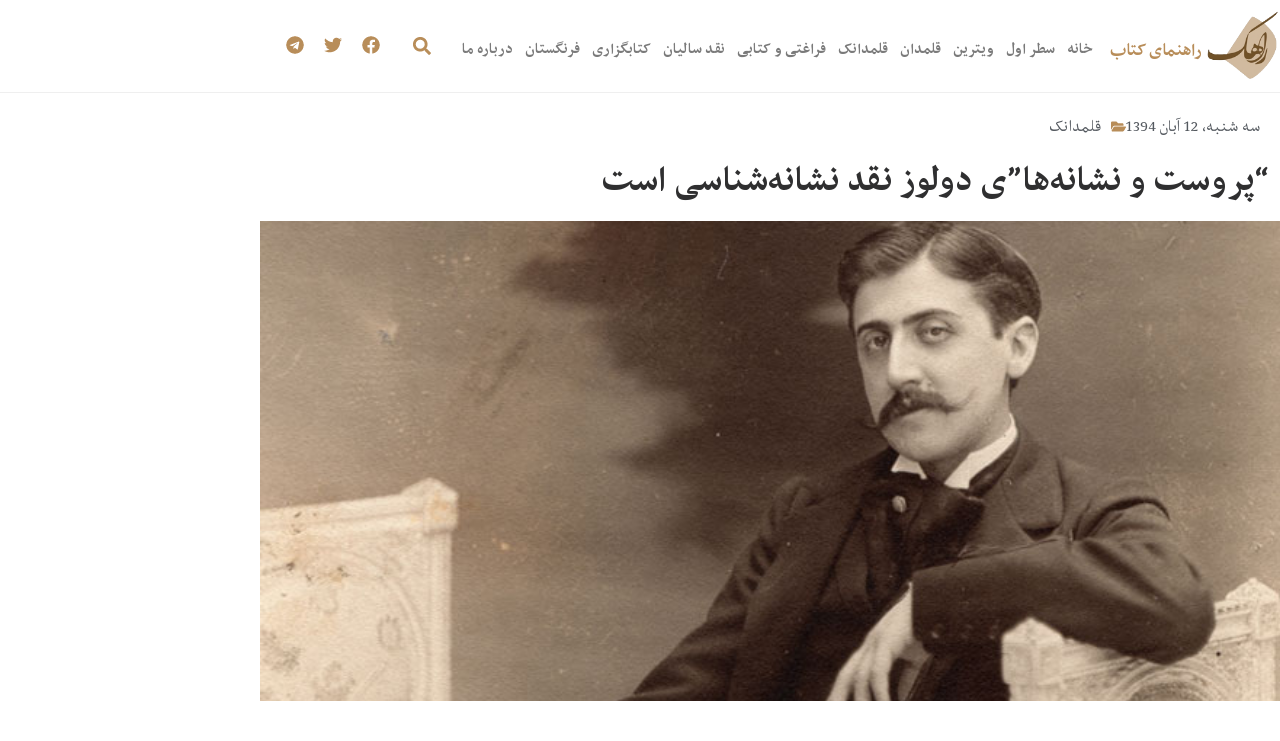

--- FILE ---
content_type: text/html; charset=UTF-8
request_url: https://raahak.com/?p=6066
body_size: 27459
content:
<!doctype html>
<html dir="rtl" lang="fa-IR">
<head>
	<meta charset="UTF-8">
	<meta name="viewport" content="width=device-width, initial-scale=1">
	<link rel="profile" href="https://gmpg.org/xfn/11">
	<title>“پروست و نشانه‌ها”ی دولوز نقد نشانه‌شناسی است | راهک</title>

<!-- The SEO Framework by Sybre Waaijer -->
<meta name="robots" content="max-snippet:-1,max-image-preview:standard,max-video-preview:-1" />
<link rel="canonical" href="https://raahak.com/?p=6066" />
<meta name="description" content="محمد ایزدی متاگیتیک (متافیزیک) مارسل پروست و نشانه ها نوشته ژیل دولوز ترجمه شکرالله اسداللهی تهران: نشر علم، 1389 1. دکتر اسداللهی، مترجم کتاب، عضو هيئت علمي و…" />
<meta property="og:type" content="article" />
<meta property="og:locale" content="fa_IR" />
<meta property="og:site_name" content="راهک" />
<meta property="og:title" content="“پروست و نشانه‌ها”ی دولوز نقد نشانه‌شناسی است" />
<meta property="og:description" content="محمد ایزدی متاگیتیک (متافیزیک) مارسل پروست و نشانه ها نوشته ژیل دولوز ترجمه شکرالله اسداللهی تهران: نشر علم، 1389 1. دکتر اسداللهی، مترجم کتاب، عضو هيئت علمي و استاد زبان و ادبیات فرانسه در دانشگاه…" />
<meta property="og:url" content="https://raahak.com/?p=6066" />
<meta property="og:image" content="https://raahak.com/wp-content/uploads/2015/11/proust.jpg" />
<meta property="og:image:width" content="702" />
<meta property="og:image:height" content="336" />
<meta property="article:published_time" content="2015-11-03T12:12:21+00:00" />
<meta property="article:modified_time" content="2015-11-03T09:35:24+00:00" />
<meta name="twitter:card" content="summary_large_image" />
<meta name="twitter:title" content="“پروست و نشانه‌ها”ی دولوز نقد نشانه‌شناسی است" />
<meta name="twitter:description" content="محمد ایزدی متاگیتیک (متافیزیک) مارسل پروست و نشانه ها نوشته ژیل دولوز ترجمه شکرالله اسداللهی تهران: نشر علم، 1389 1. دکتر اسداللهی، مترجم کتاب، عضو هيئت علمي و استاد زبان و ادبیات فرانسه در دانشگاه…" />
<meta name="twitter:image" content="https://raahak.com/wp-content/uploads/2015/11/proust.jpg" />
<script type="application/ld+json">{"@context":"https://schema.org","@graph":[{"@type":"WebSite","@id":"https://raahak.com/#/schema/WebSite","url":"https://raahak.com/","name":"راهک","description":"راهنمای کتاب","inLanguage":"fa-IR","potentialAction":{"@type":"SearchAction","target":{"@type":"EntryPoint","urlTemplate":"https://raahak.com/?s={search_term_string}"},"query-input":"required name=search_term_string"},"publisher":{"@type":"Organization","@id":"https://raahak.com/#/schema/Organization","name":"راهک","url":"https://raahak.com/","logo":{"@type":"ImageObject","url":"https://raahak.com/wp-content/uploads/2020/12/Logo_rahak.png","contentUrl":"https://raahak.com/wp-content/uploads/2020/12/Logo_rahak.png","width":121,"height":120}}},{"@type":"WebPage","@id":"https://raahak.com/?p=6066","url":"https://raahak.com/?p=6066","name":"“پروست و نشانه‌ها”ی دولوز نقد نشانه‌شناسی است | راهک","description":"محمد ایزدی متاگیتیک (متافیزیک) مارسل پروست و نشانه ها نوشته ژیل دولوز ترجمه شکرالله اسداللهی تهران: نشر علم، 1389 1. دکتر اسداللهی، مترجم کتاب، عضو هيئت علمي و…","inLanguage":"fa-IR","isPartOf":{"@id":"https://raahak.com/#/schema/WebSite"},"breadcrumb":{"@type":"BreadcrumbList","@id":"https://raahak.com/#/schema/BreadcrumbList","itemListElement":[{"@type":"ListItem","position":1,"item":"https://raahak.com/","name":"راهک"},{"@type":"ListItem","position":2,"item":"https://raahak.com/?cat=8","name":"دسته: قلمدانک"},{"@type":"ListItem","position":3,"name":"“پروست و نشانه‌ها”ی دولوز نقد نشانه‌شناسی است"}]},"potentialAction":{"@type":"ReadAction","target":"https://raahak.com/?p=6066"},"datePublished":"2015-11-03T12:12:21+00:00","dateModified":"2015-11-03T09:35:24+00:00","author":{"@type":"Person","@id":"https://raahak.com/#/schema/Person/d8f7ab1e120e29797c067edd8263144d","name":"Raahak"}}]}</script>
<!-- / The SEO Framework by Sybre Waaijer | 15.25ms meta | 7.56ms boot -->

<link rel="alternate" type="application/rss+xml" title="راهک &raquo; خوراک" href="https://raahak.com/?feed=rss2" />
<link rel="alternate" type="application/rss+xml" title="راهک &raquo; خوراک دیدگاه‌ها" href="https://raahak.com/?feed=comments-rss2" />
<link rel="alternate" type="application/rss+xml" title="راهک &raquo; &#8220;پروست و نشانه‌ها&#8221;ی دولوز نقد نشانه‌شناسی است خوراک دیدگاه‌ها" href="https://raahak.com/?feed=rss2&#038;p=6066" />
<link rel="alternate" title="oEmbed (JSON)" type="application/json+oembed" href="https://raahak.com/index.php?rest_route=%2Foembed%2F1.0%2Fembed&#038;url=https%3A%2F%2Fraahak.com%2F%3Fp%3D6066" />
<link rel="alternate" title="oEmbed (XML)" type="text/xml+oembed" href="https://raahak.com/index.php?rest_route=%2Foembed%2F1.0%2Fembed&#038;url=https%3A%2F%2Fraahak.com%2F%3Fp%3D6066&#038;format=xml" />
<style id='wp-img-auto-sizes-contain-inline-css'>
img:is([sizes=auto i],[sizes^="auto," i]){contain-intrinsic-size:3000px 1500px}
/*# sourceURL=wp-img-auto-sizes-contain-inline-css */
</style>

<style id='wp-emoji-styles-inline-css'>

	img.wp-smiley, img.emoji {
		display: inline !important;
		border: none !important;
		box-shadow: none !important;
		height: 1em !important;
		width: 1em !important;
		margin: 0 0.07em !important;
		vertical-align: -0.1em !important;
		background: none !important;
		padding: 0 !important;
	}
/*# sourceURL=wp-emoji-styles-inline-css */
</style>
<link rel='stylesheet' id='wp-block-library-rtl-css' href='https://raahak.com/wp-includes/css/dist/block-library/style-rtl.min.css?ver=36600e69eb90543aaed55d4848845aa5' media='all' />
<style id='classic-theme-styles-inline-css'>
/*! This file is auto-generated */
.wp-block-button__link{color:#fff;background-color:#32373c;border-radius:9999px;box-shadow:none;text-decoration:none;padding:calc(.667em + 2px) calc(1.333em + 2px);font-size:1.125em}.wp-block-file__button{background:#32373c;color:#fff;text-decoration:none}
/*# sourceURL=/wp-includes/css/classic-themes.min.css */
</style>
<style id='global-styles-inline-css'>
:root{--wp--preset--aspect-ratio--square: 1;--wp--preset--aspect-ratio--4-3: 4/3;--wp--preset--aspect-ratio--3-4: 3/4;--wp--preset--aspect-ratio--3-2: 3/2;--wp--preset--aspect-ratio--2-3: 2/3;--wp--preset--aspect-ratio--16-9: 16/9;--wp--preset--aspect-ratio--9-16: 9/16;--wp--preset--color--black: #000000;--wp--preset--color--cyan-bluish-gray: #abb8c3;--wp--preset--color--white: #ffffff;--wp--preset--color--pale-pink: #f78da7;--wp--preset--color--vivid-red: #cf2e2e;--wp--preset--color--luminous-vivid-orange: #ff6900;--wp--preset--color--luminous-vivid-amber: #fcb900;--wp--preset--color--light-green-cyan: #7bdcb5;--wp--preset--color--vivid-green-cyan: #00d084;--wp--preset--color--pale-cyan-blue: #8ed1fc;--wp--preset--color--vivid-cyan-blue: #0693e3;--wp--preset--color--vivid-purple: #9b51e0;--wp--preset--gradient--vivid-cyan-blue-to-vivid-purple: linear-gradient(135deg,rgb(6,147,227) 0%,rgb(155,81,224) 100%);--wp--preset--gradient--light-green-cyan-to-vivid-green-cyan: linear-gradient(135deg,rgb(122,220,180) 0%,rgb(0,208,130) 100%);--wp--preset--gradient--luminous-vivid-amber-to-luminous-vivid-orange: linear-gradient(135deg,rgb(252,185,0) 0%,rgb(255,105,0) 100%);--wp--preset--gradient--luminous-vivid-orange-to-vivid-red: linear-gradient(135deg,rgb(255,105,0) 0%,rgb(207,46,46) 100%);--wp--preset--gradient--very-light-gray-to-cyan-bluish-gray: linear-gradient(135deg,rgb(238,238,238) 0%,rgb(169,184,195) 100%);--wp--preset--gradient--cool-to-warm-spectrum: linear-gradient(135deg,rgb(74,234,220) 0%,rgb(151,120,209) 20%,rgb(207,42,186) 40%,rgb(238,44,130) 60%,rgb(251,105,98) 80%,rgb(254,248,76) 100%);--wp--preset--gradient--blush-light-purple: linear-gradient(135deg,rgb(255,206,236) 0%,rgb(152,150,240) 100%);--wp--preset--gradient--blush-bordeaux: linear-gradient(135deg,rgb(254,205,165) 0%,rgb(254,45,45) 50%,rgb(107,0,62) 100%);--wp--preset--gradient--luminous-dusk: linear-gradient(135deg,rgb(255,203,112) 0%,rgb(199,81,192) 50%,rgb(65,88,208) 100%);--wp--preset--gradient--pale-ocean: linear-gradient(135deg,rgb(255,245,203) 0%,rgb(182,227,212) 50%,rgb(51,167,181) 100%);--wp--preset--gradient--electric-grass: linear-gradient(135deg,rgb(202,248,128) 0%,rgb(113,206,126) 100%);--wp--preset--gradient--midnight: linear-gradient(135deg,rgb(2,3,129) 0%,rgb(40,116,252) 100%);--wp--preset--font-size--small: 13px;--wp--preset--font-size--medium: 20px;--wp--preset--font-size--large: 36px;--wp--preset--font-size--x-large: 42px;--wp--preset--spacing--20: 0.44rem;--wp--preset--spacing--30: 0.67rem;--wp--preset--spacing--40: 1rem;--wp--preset--spacing--50: 1.5rem;--wp--preset--spacing--60: 2.25rem;--wp--preset--spacing--70: 3.38rem;--wp--preset--spacing--80: 5.06rem;--wp--preset--shadow--natural: 6px 6px 9px rgba(0, 0, 0, 0.2);--wp--preset--shadow--deep: 12px 12px 50px rgba(0, 0, 0, 0.4);--wp--preset--shadow--sharp: 6px 6px 0px rgba(0, 0, 0, 0.2);--wp--preset--shadow--outlined: 6px 6px 0px -3px rgb(255, 255, 255), 6px 6px rgb(0, 0, 0);--wp--preset--shadow--crisp: 6px 6px 0px rgb(0, 0, 0);}:where(.is-layout-flex){gap: 0.5em;}:where(.is-layout-grid){gap: 0.5em;}body .is-layout-flex{display: flex;}.is-layout-flex{flex-wrap: wrap;align-items: center;}.is-layout-flex > :is(*, div){margin: 0;}body .is-layout-grid{display: grid;}.is-layout-grid > :is(*, div){margin: 0;}:where(.wp-block-columns.is-layout-flex){gap: 2em;}:where(.wp-block-columns.is-layout-grid){gap: 2em;}:where(.wp-block-post-template.is-layout-flex){gap: 1.25em;}:where(.wp-block-post-template.is-layout-grid){gap: 1.25em;}.has-black-color{color: var(--wp--preset--color--black) !important;}.has-cyan-bluish-gray-color{color: var(--wp--preset--color--cyan-bluish-gray) !important;}.has-white-color{color: var(--wp--preset--color--white) !important;}.has-pale-pink-color{color: var(--wp--preset--color--pale-pink) !important;}.has-vivid-red-color{color: var(--wp--preset--color--vivid-red) !important;}.has-luminous-vivid-orange-color{color: var(--wp--preset--color--luminous-vivid-orange) !important;}.has-luminous-vivid-amber-color{color: var(--wp--preset--color--luminous-vivid-amber) !important;}.has-light-green-cyan-color{color: var(--wp--preset--color--light-green-cyan) !important;}.has-vivid-green-cyan-color{color: var(--wp--preset--color--vivid-green-cyan) !important;}.has-pale-cyan-blue-color{color: var(--wp--preset--color--pale-cyan-blue) !important;}.has-vivid-cyan-blue-color{color: var(--wp--preset--color--vivid-cyan-blue) !important;}.has-vivid-purple-color{color: var(--wp--preset--color--vivid-purple) !important;}.has-black-background-color{background-color: var(--wp--preset--color--black) !important;}.has-cyan-bluish-gray-background-color{background-color: var(--wp--preset--color--cyan-bluish-gray) !important;}.has-white-background-color{background-color: var(--wp--preset--color--white) !important;}.has-pale-pink-background-color{background-color: var(--wp--preset--color--pale-pink) !important;}.has-vivid-red-background-color{background-color: var(--wp--preset--color--vivid-red) !important;}.has-luminous-vivid-orange-background-color{background-color: var(--wp--preset--color--luminous-vivid-orange) !important;}.has-luminous-vivid-amber-background-color{background-color: var(--wp--preset--color--luminous-vivid-amber) !important;}.has-light-green-cyan-background-color{background-color: var(--wp--preset--color--light-green-cyan) !important;}.has-vivid-green-cyan-background-color{background-color: var(--wp--preset--color--vivid-green-cyan) !important;}.has-pale-cyan-blue-background-color{background-color: var(--wp--preset--color--pale-cyan-blue) !important;}.has-vivid-cyan-blue-background-color{background-color: var(--wp--preset--color--vivid-cyan-blue) !important;}.has-vivid-purple-background-color{background-color: var(--wp--preset--color--vivid-purple) !important;}.has-black-border-color{border-color: var(--wp--preset--color--black) !important;}.has-cyan-bluish-gray-border-color{border-color: var(--wp--preset--color--cyan-bluish-gray) !important;}.has-white-border-color{border-color: var(--wp--preset--color--white) !important;}.has-pale-pink-border-color{border-color: var(--wp--preset--color--pale-pink) !important;}.has-vivid-red-border-color{border-color: var(--wp--preset--color--vivid-red) !important;}.has-luminous-vivid-orange-border-color{border-color: var(--wp--preset--color--luminous-vivid-orange) !important;}.has-luminous-vivid-amber-border-color{border-color: var(--wp--preset--color--luminous-vivid-amber) !important;}.has-light-green-cyan-border-color{border-color: var(--wp--preset--color--light-green-cyan) !important;}.has-vivid-green-cyan-border-color{border-color: var(--wp--preset--color--vivid-green-cyan) !important;}.has-pale-cyan-blue-border-color{border-color: var(--wp--preset--color--pale-cyan-blue) !important;}.has-vivid-cyan-blue-border-color{border-color: var(--wp--preset--color--vivid-cyan-blue) !important;}.has-vivid-purple-border-color{border-color: var(--wp--preset--color--vivid-purple) !important;}.has-vivid-cyan-blue-to-vivid-purple-gradient-background{background: var(--wp--preset--gradient--vivid-cyan-blue-to-vivid-purple) !important;}.has-light-green-cyan-to-vivid-green-cyan-gradient-background{background: var(--wp--preset--gradient--light-green-cyan-to-vivid-green-cyan) !important;}.has-luminous-vivid-amber-to-luminous-vivid-orange-gradient-background{background: var(--wp--preset--gradient--luminous-vivid-amber-to-luminous-vivid-orange) !important;}.has-luminous-vivid-orange-to-vivid-red-gradient-background{background: var(--wp--preset--gradient--luminous-vivid-orange-to-vivid-red) !important;}.has-very-light-gray-to-cyan-bluish-gray-gradient-background{background: var(--wp--preset--gradient--very-light-gray-to-cyan-bluish-gray) !important;}.has-cool-to-warm-spectrum-gradient-background{background: var(--wp--preset--gradient--cool-to-warm-spectrum) !important;}.has-blush-light-purple-gradient-background{background: var(--wp--preset--gradient--blush-light-purple) !important;}.has-blush-bordeaux-gradient-background{background: var(--wp--preset--gradient--blush-bordeaux) !important;}.has-luminous-dusk-gradient-background{background: var(--wp--preset--gradient--luminous-dusk) !important;}.has-pale-ocean-gradient-background{background: var(--wp--preset--gradient--pale-ocean) !important;}.has-electric-grass-gradient-background{background: var(--wp--preset--gradient--electric-grass) !important;}.has-midnight-gradient-background{background: var(--wp--preset--gradient--midnight) !important;}.has-small-font-size{font-size: var(--wp--preset--font-size--small) !important;}.has-medium-font-size{font-size: var(--wp--preset--font-size--medium) !important;}.has-large-font-size{font-size: var(--wp--preset--font-size--large) !important;}.has-x-large-font-size{font-size: var(--wp--preset--font-size--x-large) !important;}
:where(.wp-block-post-template.is-layout-flex){gap: 1.25em;}:where(.wp-block-post-template.is-layout-grid){gap: 1.25em;}
:where(.wp-block-term-template.is-layout-flex){gap: 1.25em;}:where(.wp-block-term-template.is-layout-grid){gap: 1.25em;}
:where(.wp-block-columns.is-layout-flex){gap: 2em;}:where(.wp-block-columns.is-layout-grid){gap: 2em;}
:root :where(.wp-block-pullquote){font-size: 1.5em;line-height: 1.6;}
/*# sourceURL=global-styles-inline-css */
</style>
<link rel='stylesheet' id='hello-elementor-css' href='https://raahak.com/wp-content/themes/hello-elementor/style.min.css?ver=2.8.1' media='all' />
<link rel='stylesheet' id='hello-elementor-theme-style-css' href='https://raahak.com/wp-content/themes/hello-elementor/theme.min.css?ver=2.8.1' media='all' />
<link rel='stylesheet' id='elementor-frontend-css' href='https://raahak.com/wp-content/plugins/elementor/assets/css/frontend.min.css?ver=3.34.2' media='all' />
<style id='elementor-frontend-inline-css'>
.elementor-16511 .elementor-element.elementor-element-d69c98b:not(.elementor-motion-effects-element-type-background) > .elementor-widget-wrap, .elementor-16511 .elementor-element.elementor-element-d69c98b > .elementor-widget-wrap > .elementor-motion-effects-container > .elementor-motion-effects-layer{background-image:url("https://raahak.com/wp-content/uploads/2015/11/proust.jpg");}
/*# sourceURL=elementor-frontend-inline-css */
</style>
<link rel='stylesheet' id='elementor-post-16433-css' href='https://raahak.com/wp-content/uploads/elementor/css/post-16433.css?ver=1768973647' media='all' />
<link rel='stylesheet' id='widget-image-css' href='https://raahak.com/wp-content/plugins/elementor/assets/css/widget-image-rtl.min.css?ver=3.34.2' media='all' />
<link rel='stylesheet' id='widget-heading-css' href='https://raahak.com/wp-content/plugins/elementor/assets/css/widget-heading-rtl.min.css?ver=3.34.2' media='all' />
<link rel='stylesheet' id='widget-nav-menu-css' href='https://raahak.com/wp-content/plugins/elementor-pro/assets/css/widget-nav-menu-rtl.min.css?ver=3.34.1' media='all' />
<link rel='stylesheet' id='widget-search-form-css' href='https://raahak.com/wp-content/plugins/elementor-pro/assets/css/widget-search-form-rtl.min.css?ver=3.34.1' media='all' />
<link rel='stylesheet' id='widget-social-icons-css' href='https://raahak.com/wp-content/plugins/elementor/assets/css/widget-social-icons-rtl.min.css?ver=3.34.2' media='all' />
<link rel='stylesheet' id='e-apple-webkit-css' href='https://raahak.com/wp-content/plugins/elementor/assets/css/conditionals/apple-webkit.min.css?ver=3.34.2' media='all' />
<link rel='stylesheet' id='widget-post-info-css' href='https://raahak.com/wp-content/plugins/elementor-pro/assets/css/widget-post-info-rtl.min.css?ver=3.34.1' media='all' />
<link rel='stylesheet' id='widget-icon-list-css' href='https://raahak.com/wp-content/plugins/elementor/assets/css/widget-icon-list-rtl.min.css?ver=3.34.2' media='all' />
<link rel='stylesheet' id='widget-spacer-css' href='https://raahak.com/wp-content/plugins/elementor/assets/css/widget-spacer-rtl.min.css?ver=3.34.2' media='all' />
<link rel='stylesheet' id='widget-divider-css' href='https://raahak.com/wp-content/plugins/elementor/assets/css/widget-divider-rtl.min.css?ver=3.34.2' media='all' />
<link rel='stylesheet' id='widget-share-buttons-css' href='https://raahak.com/wp-content/plugins/elementor-pro/assets/css/widget-share-buttons-rtl.min.css?ver=3.34.1' media='all' />
<link rel='stylesheet' id='widget-posts-css' href='https://raahak.com/wp-content/plugins/elementor-pro/assets/css/widget-posts-rtl.min.css?ver=3.34.1' media='all' />
<link rel='stylesheet' id='elementor-post-16518-css' href='https://raahak.com/wp-content/uploads/elementor/css/post-16518.css?ver=1768973648' media='all' />
<link rel='stylesheet' id='elementor-post-16533-css' href='https://raahak.com/wp-content/uploads/elementor/css/post-16533.css?ver=1768973648' media='all' />
<link rel='stylesheet' id='elementor-post-16511-css' href='https://raahak.com/wp-content/uploads/elementor/css/post-16511.css?ver=1768973799' media='all' />
<link rel='stylesheet' id='elementor-gf-local-markazitext-css' href='https://raahak.com/wp-content/uploads/elementor/google-fonts/css/markazitext.css?ver=1742232796' media='all' />
<script src="https://raahak.com/wp-includes/js/jquery/jquery.min.js?ver=3.7.1" id="jquery-core-js"></script>
<script src="https://raahak.com/wp-includes/js/jquery/jquery-migrate.min.js?ver=3.4.1" id="jquery-migrate-js"></script>
<link rel="https://api.w.org/" href="https://raahak.com/index.php?rest_route=/" /><link rel="alternate" title="JSON" type="application/json" href="https://raahak.com/index.php?rest_route=/wp/v2/posts/6066" /><link rel="EditURI" type="application/rsd+xml" title="RSD" href="https://raahak.com/xmlrpc.php?rsd" />
<meta name="generator" content="Elementor 3.34.2; features: e_font_icon_svg, additional_custom_breakpoints; settings: css_print_method-external, google_font-enabled, font_display-auto">
			<style>
				.e-con.e-parent:nth-of-type(n+4):not(.e-lazyloaded):not(.e-no-lazyload),
				.e-con.e-parent:nth-of-type(n+4):not(.e-lazyloaded):not(.e-no-lazyload) * {
					background-image: none !important;
				}
				@media screen and (max-height: 1024px) {
					.e-con.e-parent:nth-of-type(n+3):not(.e-lazyloaded):not(.e-no-lazyload),
					.e-con.e-parent:nth-of-type(n+3):not(.e-lazyloaded):not(.e-no-lazyload) * {
						background-image: none !important;
					}
				}
				@media screen and (max-height: 640px) {
					.e-con.e-parent:nth-of-type(n+2):not(.e-lazyloaded):not(.e-no-lazyload),
					.e-con.e-parent:nth-of-type(n+2):not(.e-lazyloaded):not(.e-no-lazyload) * {
						background-image: none !important;
					}
				}
			</style>
			</head>
<body class="rtl wp-singular post-template-default single single-post postid-6066 single-format-standard wp-custom-logo wp-theme-hello-elementor elementor-default elementor-kit-16433 elementor-page-16511">


<a class="skip-link screen-reader-text" href="#content">پرش به محتوا</a>

		<header data-elementor-type="header" data-elementor-id="16518" class="elementor elementor-16518 elementor-location-header" data-elementor-post-type="elementor_library">
					<section class="elementor-section elementor-top-section elementor-element elementor-element-aa77543 elementor-section-boxed elementor-section-height-default elementor-section-height-default" data-id="aa77543" data-element_type="section">
						<div class="elementor-container elementor-column-gap-default">
					<div class="elementor-column elementor-col-25 elementor-top-column elementor-element elementor-element-7584b2d" data-id="7584b2d" data-element_type="column">
			<div class="elementor-widget-wrap elementor-element-populated">
						<div class="elementor-element elementor-element-7fa9cb4 elementor-widget elementor-widget-theme-site-logo elementor-widget-image" data-id="7fa9cb4" data-element_type="widget" data-widget_type="theme-site-logo.default">
				<div class="elementor-widget-container">
											<a href="https://raahak.com">
			<img width="121" height="120" src="https://raahak.com/wp-content/uploads/2020/12/Logo_rahak.png" class="attachment-full size-full wp-image-16654" alt="" />				</a>
											</div>
				</div>
					</div>
		</div>
				<div class="elementor-column elementor-col-25 elementor-top-column elementor-element elementor-element-a0d181b" data-id="a0d181b" data-element_type="column">
			<div class="elementor-widget-wrap elementor-element-populated">
						<div class="elementor-element elementor-element-4cc3432 elementor-widget elementor-widget-heading" data-id="4cc3432" data-element_type="widget" data-widget_type="heading.default">
				<div class="elementor-widget-container">
					<h2 class="elementor-heading-title elementor-size-default">راهنمای کتاب</h2>				</div>
				</div>
					</div>
		</div>
				<div class="elementor-column elementor-col-25 elementor-top-column elementor-element elementor-element-7b9a154" data-id="7b9a154" data-element_type="column">
			<div class="elementor-widget-wrap elementor-element-populated">
						<div class="elementor-element elementor-element-6107dbf elementor-nav-menu--dropdown-tablet elementor-nav-menu__text-align-aside elementor-nav-menu--toggle elementor-nav-menu--burger elementor-widget elementor-widget-nav-menu" data-id="6107dbf" data-element_type="widget" data-settings="{&quot;layout&quot;:&quot;horizontal&quot;,&quot;submenu_icon&quot;:{&quot;value&quot;:&quot;&lt;svg aria-hidden=\&quot;true\&quot; class=\&quot;e-font-icon-svg e-fas-caret-down\&quot; viewBox=\&quot;0 0 320 512\&quot; xmlns=\&quot;http:\/\/www.w3.org\/2000\/svg\&quot;&gt;&lt;path d=\&quot;M31.3 192h257.3c17.8 0 26.7 21.5 14.1 34.1L174.1 354.8c-7.8 7.8-20.5 7.8-28.3 0L17.2 226.1C4.6 213.5 13.5 192 31.3 192z\&quot;&gt;&lt;\/path&gt;&lt;\/svg&gt;&quot;,&quot;library&quot;:&quot;fa-solid&quot;},&quot;toggle&quot;:&quot;burger&quot;}" data-widget_type="nav-menu.default">
				<div class="elementor-widget-container">
								<nav aria-label="Menu" class="elementor-nav-menu--main elementor-nav-menu__container elementor-nav-menu--layout-horizontal e--pointer-underline e--animation-fade">
				<ul id="menu-1-6107dbf" class="elementor-nav-menu"><li class="menu-item menu-item-type-custom menu-item-object-custom menu-item-home menu-item-23"><a href="https://raahak.com/" class="elementor-item">خانه</a></li>
<li class="menu-item menu-item-type-taxonomy menu-item-object-category menu-item-25"><a href="https://raahak.com/?cat=2" class="elementor-item">سطر اول</a></li>
<li class="menu-item menu-item-type-taxonomy menu-item-object-category menu-item-32"><a href="https://raahak.com/?cat=7" class="elementor-item">ویترین</a></li>
<li class="menu-item menu-item-type-taxonomy menu-item-object-category menu-item-28"><a href="https://raahak.com/?cat=3" class="elementor-item">قلمدان</a></li>
<li class="menu-item menu-item-type-taxonomy menu-item-object-category current-post-ancestor current-menu-parent current-post-parent menu-item-29"><a href="https://raahak.com/?cat=8" class="elementor-item">قلمدانک</a></li>
<li class="menu-item menu-item-type-taxonomy menu-item-object-category menu-item-26"><a href="https://raahak.com/?cat=4" class="elementor-item">فراغتی و کتابی</a></li>
<li class="menu-item menu-item-type-taxonomy menu-item-object-category menu-item-31"><a href="https://raahak.com/?cat=9" class="elementor-item">نقد سالیان</a></li>
<li class="menu-item menu-item-type-taxonomy menu-item-object-category menu-item-33"><a href="https://raahak.com/?cat=5" class="elementor-item">کتابگزاری</a></li>
<li class="menu-item menu-item-type-taxonomy menu-item-object-category menu-item-27"><a href="https://raahak.com/?cat=6" class="elementor-item">فرنگستان</a></li>
<li class="menu-item menu-item-type-post_type menu-item-object-page menu-item-172"><a href="https://raahak.com/?page_id=169" class="elementor-item">درباره ما</a></li>
</ul>			</nav>
					<div class="elementor-menu-toggle" role="button" tabindex="0" aria-label="Menu Toggle" aria-expanded="false">
			<svg aria-hidden="true" role="presentation" class="elementor-menu-toggle__icon--open e-font-icon-svg e-eicon-menu-bar" viewBox="0 0 1000 1000" xmlns="http://www.w3.org/2000/svg"><path d="M104 333H896C929 333 958 304 958 271S929 208 896 208H104C71 208 42 237 42 271S71 333 104 333ZM104 583H896C929 583 958 554 958 521S929 458 896 458H104C71 458 42 487 42 521S71 583 104 583ZM104 833H896C929 833 958 804 958 771S929 708 896 708H104C71 708 42 737 42 771S71 833 104 833Z"></path></svg><svg aria-hidden="true" role="presentation" class="elementor-menu-toggle__icon--close e-font-icon-svg e-eicon-close" viewBox="0 0 1000 1000" xmlns="http://www.w3.org/2000/svg"><path d="M742 167L500 408 258 167C246 154 233 150 217 150 196 150 179 158 167 167 154 179 150 196 150 212 150 229 154 242 171 254L408 500 167 742C138 771 138 800 167 829 196 858 225 858 254 829L496 587 738 829C750 842 767 846 783 846 800 846 817 842 829 829 842 817 846 804 846 783 846 767 842 750 829 737L588 500 833 258C863 229 863 200 833 171 804 137 775 137 742 167Z"></path></svg>		</div>
					<nav class="elementor-nav-menu--dropdown elementor-nav-menu__container" aria-hidden="true">
				<ul id="menu-2-6107dbf" class="elementor-nav-menu"><li class="menu-item menu-item-type-custom menu-item-object-custom menu-item-home menu-item-23"><a href="https://raahak.com/" class="elementor-item" tabindex="-1">خانه</a></li>
<li class="menu-item menu-item-type-taxonomy menu-item-object-category menu-item-25"><a href="https://raahak.com/?cat=2" class="elementor-item" tabindex="-1">سطر اول</a></li>
<li class="menu-item menu-item-type-taxonomy menu-item-object-category menu-item-32"><a href="https://raahak.com/?cat=7" class="elementor-item" tabindex="-1">ویترین</a></li>
<li class="menu-item menu-item-type-taxonomy menu-item-object-category menu-item-28"><a href="https://raahak.com/?cat=3" class="elementor-item" tabindex="-1">قلمدان</a></li>
<li class="menu-item menu-item-type-taxonomy menu-item-object-category current-post-ancestor current-menu-parent current-post-parent menu-item-29"><a href="https://raahak.com/?cat=8" class="elementor-item" tabindex="-1">قلمدانک</a></li>
<li class="menu-item menu-item-type-taxonomy menu-item-object-category menu-item-26"><a href="https://raahak.com/?cat=4" class="elementor-item" tabindex="-1">فراغتی و کتابی</a></li>
<li class="menu-item menu-item-type-taxonomy menu-item-object-category menu-item-31"><a href="https://raahak.com/?cat=9" class="elementor-item" tabindex="-1">نقد سالیان</a></li>
<li class="menu-item menu-item-type-taxonomy menu-item-object-category menu-item-33"><a href="https://raahak.com/?cat=5" class="elementor-item" tabindex="-1">کتابگزاری</a></li>
<li class="menu-item menu-item-type-taxonomy menu-item-object-category menu-item-27"><a href="https://raahak.com/?cat=6" class="elementor-item" tabindex="-1">فرنگستان</a></li>
<li class="menu-item menu-item-type-post_type menu-item-object-page menu-item-172"><a href="https://raahak.com/?page_id=169" class="elementor-item" tabindex="-1">درباره ما</a></li>
</ul>			</nav>
						</div>
				</div>
					</div>
		</div>
				<div class="elementor-column elementor-col-25 elementor-top-column elementor-element elementor-element-903deb8" data-id="903deb8" data-element_type="column">
			<div class="elementor-widget-wrap elementor-element-populated">
						<div class="elementor-element elementor-element-d850ec7 elementor-search-form--skin-full_screen elementor-widget__width-auto elementor-widget elementor-widget-search-form" data-id="d850ec7" data-element_type="widget" data-settings="{&quot;skin&quot;:&quot;full_screen&quot;}" data-widget_type="search-form.default">
				<div class="elementor-widget-container">
							<search role="search">
			<form class="elementor-search-form" action="https://raahak.com" method="get">
												<div class="elementor-search-form__toggle" role="button" tabindex="0" aria-label="Search">
					<div class="e-font-icon-svg-container"><svg aria-hidden="true" class="e-font-icon-svg e-fas-search" viewBox="0 0 512 512" xmlns="http://www.w3.org/2000/svg"><path d="M505 442.7L405.3 343c-4.5-4.5-10.6-7-17-7H372c27.6-35.3 44-79.7 44-128C416 93.1 322.9 0 208 0S0 93.1 0 208s93.1 208 208 208c48.3 0 92.7-16.4 128-44v16.3c0 6.4 2.5 12.5 7 17l99.7 99.7c9.4 9.4 24.6 9.4 33.9 0l28.3-28.3c9.4-9.4 9.4-24.6.1-34zM208 336c-70.7 0-128-57.2-128-128 0-70.7 57.2-128 128-128 70.7 0 128 57.2 128 128 0 70.7-57.2 128-128 128z"></path></svg></div>				</div>
								<div class="elementor-search-form__container">
					<label class="elementor-screen-only" for="elementor-search-form-d850ec7">Search</label>

					
					<input id="elementor-search-form-d850ec7" placeholder="جستجو..." class="elementor-search-form__input" type="search" name="s" value="">
					
					
										<div class="dialog-lightbox-close-button dialog-close-button" role="button" tabindex="0" aria-label="Close this search box.">
						<svg aria-hidden="true" class="e-font-icon-svg e-eicon-close" viewBox="0 0 1000 1000" xmlns="http://www.w3.org/2000/svg"><path d="M742 167L500 408 258 167C246 154 233 150 217 150 196 150 179 158 167 167 154 179 150 196 150 212 150 229 154 242 171 254L408 500 167 742C138 771 138 800 167 829 196 858 225 858 254 829L496 587 738 829C750 842 767 846 783 846 800 846 817 842 829 829 842 817 846 804 846 783 846 767 842 750 829 737L588 500 833 258C863 229 863 200 833 171 804 137 775 137 742 167Z"></path></svg>					</div>
									</div>
			</form>
		</search>
						</div>
				</div>
				<div class="elementor-element elementor-element-294ead0 elementor-shape-circle elementor-widget__width-auto e-grid-align-left elementor-grid-0 elementor-widget elementor-widget-social-icons" data-id="294ead0" data-element_type="widget" data-widget_type="social-icons.default">
				<div class="elementor-widget-container">
							<div class="elementor-social-icons-wrapper elementor-grid" role="list">
							<span class="elementor-grid-item" role="listitem">
					<a class="elementor-icon elementor-social-icon elementor-social-icon-facebook elementor-repeater-item-3316ab4" href="https://www.facebook.com/raahakreview/" target="_blank">
						<span class="elementor-screen-only">Facebook</span>
						<svg aria-hidden="true" class="e-font-icon-svg e-fab-facebook" viewBox="0 0 512 512" xmlns="http://www.w3.org/2000/svg"><path d="M504 256C504 119 393 8 256 8S8 119 8 256c0 123.78 90.69 226.38 209.25 245V327.69h-63V256h63v-54.64c0-62.15 37-96.48 93.67-96.48 27.14 0 55.52 4.84 55.52 4.84v61h-31.28c-30.8 0-40.41 19.12-40.41 38.73V256h68.78l-11 71.69h-57.78V501C413.31 482.38 504 379.78 504 256z"></path></svg>					</a>
				</span>
							<span class="elementor-grid-item" role="listitem">
					<a class="elementor-icon elementor-social-icon elementor-social-icon-twitter elementor-repeater-item-9249e05" href="https://twitter.com/Raahak" target="_blank">
						<span class="elementor-screen-only">Twitter</span>
						<svg aria-hidden="true" class="e-font-icon-svg e-fab-twitter" viewBox="0 0 512 512" xmlns="http://www.w3.org/2000/svg"><path d="M459.37 151.716c.325 4.548.325 9.097.325 13.645 0 138.72-105.583 298.558-298.558 298.558-59.452 0-114.68-17.219-161.137-47.106 8.447.974 16.568 1.299 25.34 1.299 49.055 0 94.213-16.568 130.274-44.832-46.132-.975-84.792-31.188-98.112-72.772 6.498.974 12.995 1.624 19.818 1.624 9.421 0 18.843-1.3 27.614-3.573-48.081-9.747-84.143-51.98-84.143-102.985v-1.299c13.969 7.797 30.214 12.67 47.431 13.319-28.264-18.843-46.781-51.005-46.781-87.391 0-19.492 5.197-37.36 14.294-52.954 51.655 63.675 129.3 105.258 216.365 109.807-1.624-7.797-2.599-15.918-2.599-24.04 0-57.828 46.782-104.934 104.934-104.934 30.213 0 57.502 12.67 76.67 33.137 23.715-4.548 46.456-13.32 66.599-25.34-7.798 24.366-24.366 44.833-46.132 57.827 21.117-2.273 41.584-8.122 60.426-16.243-14.292 20.791-32.161 39.308-52.628 54.253z"></path></svg>					</a>
				</span>
							<span class="elementor-grid-item" role="listitem">
					<a class="elementor-icon elementor-social-icon elementor-social-icon-telegram elementor-repeater-item-bd9d26e" href="https://telegram.me/raahak" target="_blank">
						<span class="elementor-screen-only">Telegram</span>
						<svg aria-hidden="true" class="e-font-icon-svg e-fab-telegram" viewBox="0 0 496 512" xmlns="http://www.w3.org/2000/svg"><path d="M248 8C111 8 0 119 0 256s111 248 248 248 248-111 248-248S385 8 248 8zm121.8 169.9l-40.7 191.8c-3 13.6-11.1 16.9-22.4 10.5l-62-45.7-29.9 28.8c-3.3 3.3-6.1 6.1-12.5 6.1l4.4-63.1 114.9-103.8c5-4.4-1.1-6.9-7.7-2.5l-142 89.4-61.2-19.1c-13.3-4.2-13.6-13.3 2.8-19.7l239.1-92.2c11.1-4 20.8 2.7 17.2 19.5z"></path></svg>					</a>
				</span>
					</div>
						</div>
				</div>
					</div>
		</div>
					</div>
		</section>
				</header>
				<div data-elementor-type="single-post" data-elementor-id="16511" class="elementor elementor-16511 elementor-location-single post-6066 post type-post status-publish format-standard has-post-thumbnail hentry category-8 tag-832 tag-407 tag-4003 tag-4006 tag-4004 tag-763 tag-2764 tag-158 tag-4005 tag-687" data-elementor-post-type="elementor_library">
					<section class="elementor-section elementor-top-section elementor-element elementor-element-b855d36 elementor-section-boxed elementor-section-height-default elementor-section-height-default" data-id="b855d36" data-element_type="section">
						<div class="elementor-container elementor-column-gap-default">
					<div class="elementor-column elementor-col-100 elementor-top-column elementor-element elementor-element-c04aaa0" data-id="c04aaa0" data-element_type="column">
			<div class="elementor-widget-wrap elementor-element-populated">
						<div class="elementor-element elementor-element-9f37ba7 elementor-widget elementor-widget-post-info" data-id="9f37ba7" data-element_type="widget" data-widget_type="post-info.default">
				<div class="elementor-widget-container">
							<ul class="elementor-inline-items elementor-icon-list-items elementor-post-info">
								<li class="elementor-icon-list-item elementor-repeater-item-9c6e2d3 elementor-inline-item" itemprop="datePublished">
						<a href="https://raahak.com/?m=20151103">
														<span class="elementor-icon-list-text elementor-post-info__item elementor-post-info__item--type-date">
										<time>سه شنبه، 12 آبان 1394</time>					</span>
									</a>
				</li>
				<li class="elementor-icon-list-item elementor-repeater-item-88e64d3 elementor-inline-item" itemprop="about">
										<span class="elementor-icon-list-icon">
								<svg aria-hidden="true" class="e-font-icon-svg e-fas-folder-open" viewBox="0 0 576 512" xmlns="http://www.w3.org/2000/svg"><path d="M572.694 292.093L500.27 416.248A63.997 63.997 0 0 1 444.989 448H45.025c-18.523 0-30.064-20.093-20.731-36.093l72.424-124.155A64 64 0 0 1 152 256h399.964c18.523 0 30.064 20.093 20.73 36.093zM152 224h328v-48c0-26.51-21.49-48-48-48H272l-64-64H48C21.49 64 0 85.49 0 112v278.046l69.077-118.418C86.214 242.25 117.989 224 152 224z"></path></svg>							</span>
									<span class="elementor-icon-list-text elementor-post-info__item elementor-post-info__item--type-terms">
										<span class="elementor-post-info__terms-list">
				<a href="https://raahak.com/?cat=8" class="elementor-post-info__terms-list-item">قلمدانک</a>				</span>
					</span>
								</li>
				</ul>
						</div>
				</div>
				<div class="elementor-element elementor-element-8d4fcee elementor-widget elementor-widget-theme-post-title elementor-page-title elementor-widget-heading" data-id="8d4fcee" data-element_type="widget" data-widget_type="theme-post-title.default">
				<div class="elementor-widget-container">
					<h1 class="elementor-heading-title elementor-size-default">&#8220;پروست و نشانه‌ها&#8221;ی دولوز نقد نشانه‌شناسی است</h1>				</div>
				</div>
					</div>
		</div>
					</div>
		</section>
				<section class="elementor-section elementor-top-section elementor-element elementor-element-0cc9dab elementor-section-boxed elementor-section-height-default elementor-section-height-default" data-id="0cc9dab" data-element_type="section">
						<div class="elementor-container elementor-column-gap-default">
					<div class="elementor-column elementor-col-100 elementor-top-column elementor-element elementor-element-d69c98b" data-id="d69c98b" data-element_type="column" data-settings="{&quot;background_background&quot;:&quot;classic&quot;}">
			<div class="elementor-widget-wrap elementor-element-populated">
					<div class="elementor-background-overlay"></div>
						<div class="elementor-element elementor-element-b30336e elementor-widget elementor-widget-spacer" data-id="b30336e" data-element_type="widget" data-widget_type="spacer.default">
				<div class="elementor-widget-container">
							<div class="elementor-spacer">
			<div class="elementor-spacer-inner"></div>
		</div>
						</div>
				</div>
					</div>
		</div>
					</div>
		</section>
				<section class="elementor-section elementor-top-section elementor-element elementor-element-b46ed45 elementor-section-boxed elementor-section-height-default elementor-section-height-default" data-id="b46ed45" data-element_type="section">
						<div class="elementor-container elementor-column-gap-default">
					<div class="elementor-column elementor-col-50 elementor-top-column elementor-element elementor-element-aa1f124" data-id="aa1f124" data-element_type="column">
			<div class="elementor-widget-wrap elementor-element-populated">
						<div class="elementor-element elementor-element-0b1334c elementor-widget elementor-widget-theme-post-content" data-id="0b1334c" data-element_type="widget" data-widget_type="theme-post-content.default">
				<div class="elementor-widget-container">
					<p><strong>محمد ایزدی</strong><br />
<a href="http://mohammadizadi.blogspot.nl/2011/02/blog-post_22.html">متاگیتیک (متافیزیک)</a></p>
<p><em>مارسل پروست و نشانه ها</em><br />
نوشته ژیل دولوز<br />
ترجمه شکرالله اسداللهی<br />
تهران: نشر علم، ۱۳۸۹</p>
<p>۱<img fetchpriority="high" fetchpriority="high" decoding="async" class="irc_mi alignleft" src="http://icheshmeh.com/img/products/9789642242078.jpg" alt="" width="178" height="300" />. دکتر اسداللهی، مترجم کتاب، عضو هیئت علمی و استاد زبان و ادبیات فرانسه در دانشگاه تبریز، و فارغ‌التحصیل دانشگاه گرونوبل فرانسه در رشته‌ی ادبیات فرانسه است. موضوع رساله‌ی دکترایش «غیاب و مکانیسم‌های زبانی آن در آثار ناتالی ساروت» بوده، و چند تألیف و ترجمه در سابقه‌ی خود دارد: <em>معناشناسی</em>(تألیف)، <em>نقد تکوینی در هنر و ادبیات</em> (تألیف، همراه با دکتر نامور مطلق)، <em>م‍ه‍ارت‌ و روش‍ه‍ا در ن‍گ‍ارش‌ پ‍ای‍ان‌ن‍ام‍ه‌ه‍ای‌ دان‍ش‍گ‍اه‍ی‌</em> (ترجمه، ژان‌-ک‍ل‍ود رووران‌)، <em>میشل فوکو، یا نیست‌انگاری ادبیات روشنفکری</em> (ترجمه، ژوزه-گیلرم مرکیور)، <em>هیدگر و عصر او : زمان هستی، زمان تاریخ </em>(ترجمه، همراه با دکتر نوالی، جفری‌‌آندرو باراش) و &#8230; .</p>
<p>۲. با نگاهی مختصر به فصل اول و تطبیق‌های جزئی ترجمه با متن اصلی می‌توان گفت ترجمه‌ی خوبی‌ست، منتها از آنجا که مترجم متخصص فلسفه نیست حساسیت لازم را در اصطلاحات فلسفی نداشته. شاید به همین دلیل معادل اصلی ترم‌های مهم را نیاورده، چرا که درج معادل اصلی در متن‌های فلسفی کارکردی جز سپردن قضاوت به خواننده برای ترجمه‌ی دلخواه‌اش دارد؛ یکی از کارکردهای این‌ کار سوق دادن خواننده به مفاهیم کلیدی و محوری متن است، مفاهیمی که عمده‌ی متن روی آنها استوار می‌شود. مثلاً مترجم «ماهیت» را برای «اسانس» در نظر گرفته، که درست نیست (ماهیت درباره‌ی چیستی اشیاء است، در حالی که «ذات» که معادل بهتری‌ست، درباره‌ی خودِ اشیاء است، اعم از چیستی و معلوم‌بودن‌شان). او می‌توانست معادل اصلی را زیر متن بیاورد. این نکته درباره‌ی بسیاری از ترم‌های محوری صادق است.</p>
<p>در ضمن، ویراستاری کتاب تقریباً افتضاح است، و این به ناشر محترم بازمی‌گردد. زبان متن هرگز واجد استانداردهای زبان فارسی نیست: انبوهی از اشتباهات نحوی، لغوی. اشتباهات تایپی هم تقریباً در هر صفحه دیده می‌شود.</p>
<p>۳. یکی از سوء‌‌تفاهم‌هایی که شاید پیش آید، و عنوان کتاب هم به آن دامن می‌زند، این است که کتاب به حوزه‌ی «نشانه‌شناسی» تعلق دارد، و تفسیری‌ست نشانه‌شناختی از <em>در جست‌وجوی زمان از دست‌رفته</em>‌ی پروست. کتاب در مجموعه‌ی «نشانه‌شناسی و زبان‌شناسی» نشر «علم»، زیر نظر دکتر سجودی منتشر شده، و با توجه به علایق وی این ظن می‌رود کتاب دولوز نقد ادبی‌ یا دست‌کم تحلیل نشانه‌شناختی ِ اثر عمده‌ی پروست باشد. هرگز چنین نیست! دولوز یکی از دشمنان نشانه‌شناسی، حداقل سنت فرانسوی آن، بوده، و آنچه او از نشانه‌ها در رمان پروست می‌گوید دقیقاً به‌ «معنا»یی از نشانه اشاره دارد که هیچ ربطی به بارت یا اکو ندارد. اساساً کل کتاب «<em>پروست و نشانه‌ها</em>» نقدی‌ست غیرمستقیم به نظریه‌های نشانه در سال‌هایی که تحلیل‌های ساختاری به‌شدت رایج بود. به‌عبارت دیگر، این کتاب درباره‌ی تأویل نشانه‌های <em>در جست‌وجوی زمان ازدست‌رفته</em> نیست، بلکه تزی‌ست جدید درباره‌ی تأویل به‌طوری کلی، تأویل ِ تأویل ِ هر نشانه‌ای.</p>
<p>۴. آنهایی که با روش کلی دولوز آشنا هستند می‌دانند او به‌سراغ کژراهه‌های «مخاطره‌انگیز» فیلسوفان، نویسندگان یا هنرمندان می‌رود، به‌عنوان نمونه در همین کتاب، چند اصطلاح محوری اند: یادگیری (کارآموزی)، نشانه، ذات، تصویر اندیشه، و سلسله. این ترم‌ها، همگی، در آثار برگسون آمده اند، اما در حاشیه‌ها و بحث‌های فرعی. کار دولوز همواره این بوده این مفاهیم را از دل ِ متن بکشد و اهمیت آنها را نشان دهد، و البته متن ِ مبدأ را به چالش بکشد، همان‌طور که در آغاز فصل دوم، در بحث انحطاط و دیرند، برگسون را در برابر پروست قرار می‌دهد و جانب پروست را می‌گیرد، حال آن‌که عمده‌ی توافق پروست و دولوز بر سر مفهومی از زمان است که برگسون پیش کشید. نمونه‌ی دیگر، اصطلاح «یادگیری»ست، مفهومی که در آثار برگسون بر آن تأکید شده اما چندان تکرار نشده. جالب است برگسون در کتاب <em>خنده: رساله درباب معنای امر کمیک</em>، به حیات قراردادی و غیرواقعی ِ متضاد حیات ِ درون درام، و هنر به‌طور کلی، اشاره می‌کند، حیاتی که در مواجهه با جهان هنر چنین می‌نماید که باید «بازآموخته» شود، دوباره کارآموزی شود. یا جایی که در تفاوت ادراک و خاطره، به «نشانه»های ادراک اشاره می‌کند که به‌کار حافظه می‌آیند. یا دوباره، مکانیسم سینماتوگرافیک اندیشه در <em>تکامل خلاق</em> برگسون که به مفهوم مشهور «تصویر اندیشه» در آثار دولوز رسیده است.</p>
<p>بنا بر این، باید «<em>پروست و نشانه‌ها</em>» را چنین کتابی بدانیم: نقدی جدی به نشانه‌شناسی، ستایشی از ادبیات در برابر فلسفه‌های جزمی، اثری آشکارا برگسونی از دولوز جوان، کتابی کاملاً فلسفی و دقیق، و در نهایت، دریچه‌ای به جهان پروست।</p>
				</div>
				</div>
				<div class="elementor-element elementor-element-7a43c9e elementor-widget elementor-widget-heading" data-id="7a43c9e" data-element_type="widget" data-widget_type="heading.default">
				<div class="elementor-widget-container">
					<h2 class="elementor-heading-title elementor-size-default"><a href="https://raahak.com/?tag=%d8%a8%d8%b1%da%af%d8%b3%d9%88%d9%86" rel="tag">برگسون</a> / <a href="https://raahak.com/?tag=%d8%aa%d8%b1%d8%ac%d9%85%d9%87-%d8%af%d8%b1-%d8%a7%db%8c%d8%b1%d8%a7%d9%86" rel="tag">ترجمه در ایران</a> / <a href="https://raahak.com/?tag=%da%98%db%8c%d9%84-%d8%af%d9%88%d9%84%d9%88%d8%b2" rel="tag">ژیل دولوز</a> / <a href="https://raahak.com/?tag=%d8%b4%da%a9%d8%b1%d8%a7%d9%84%d9%84%d9%87-%d8%a7%d8%b3%d8%af%d8%a7%d9%84%d9%84%d9%87%db%8c" rel="tag">شکرالله اسداللهی</a> / <a href="https://raahak.com/?tag=%d9%85%d8%a7%d8%b1%d8%b3%d9%84-%d9%be%d8%b1%d9%88%d8%b3%d8%aa" rel="tag">مارسل پروست</a> / <a href="https://raahak.com/?tag=%d9%85%d8%ad%d9%85%d8%af-%d8%a7%db%8c%d8%b2%d8%af%db%8c" rel="tag">محمد ایزدی</a> / <a href="https://raahak.com/?tag=%d9%86%d8%b4%d8%a7%d9%86%d9%87-%d8%b4%d9%86%d8%a7%d8%b3%db%8c" rel="tag">نشانه شناسی</a> / <a href="https://raahak.com/?tag=%d9%86%d8%b4%d8%b1-%d8%b9%d9%84%d9%85" rel="tag">نشر علم</a> / <a href="https://raahak.com/?tag=%d9%88%d8%a8%d9%84%d8%a7%da%af-%d9%85%d8%aa%d8%a7%da%af%db%8c%d8%aa%db%8c%da%a9" rel="tag">وبلاگ متاگیتیک</a> / <a href="https://raahak.com/?tag=%d9%88%db%8c%d8%b1%d8%a7%d8%b3%d8%aa%d8%a7%d8%b1%db%8c" rel="tag">ویراستاری</a></h2>				</div>
				</div>
				<div class="elementor-element elementor-element-9e2b1b3 elementor-widget-divider--view-line_text elementor-widget-divider--element-align-center elementor-widget elementor-widget-divider" data-id="9e2b1b3" data-element_type="widget" data-widget_type="divider.default">
				<div class="elementor-widget-container">
							<div class="elementor-divider">
			<span class="elementor-divider-separator">
							<span class="elementor-divider__text elementor-divider__element">
				همرسانی کنید:				</span>
						</span>
		</div>
						</div>
				</div>
				<div class="elementor-element elementor-element-6511f2b elementor-share-buttons--view-icon elementor-share-buttons--skin-flat elementor-share-buttons--color-custom elementor-share-buttons--shape-square elementor-grid-0 elementor-widget elementor-widget-share-buttons" data-id="6511f2b" data-element_type="widget" data-widget_type="share-buttons.default">
				<div class="elementor-widget-container">
							<div class="elementor-grid" role="list">
								<div class="elementor-grid-item" role="listitem">
						<div class="elementor-share-btn elementor-share-btn_facebook" role="button" tabindex="0" aria-label="به اشتراک گذاری بر روی facebook">
															<span class="elementor-share-btn__icon">
								<svg aria-hidden="true" class="e-font-icon-svg e-fab-facebook" viewBox="0 0 512 512" xmlns="http://www.w3.org/2000/svg"><path d="M504 256C504 119 393 8 256 8S8 119 8 256c0 123.78 90.69 226.38 209.25 245V327.69h-63V256h63v-54.64c0-62.15 37-96.48 93.67-96.48 27.14 0 55.52 4.84 55.52 4.84v61h-31.28c-30.8 0-40.41 19.12-40.41 38.73V256h68.78l-11 71.69h-57.78V501C413.31 482.38 504 379.78 504 256z"></path></svg>							</span>
																				</div>
					</div>
									<div class="elementor-grid-item" role="listitem">
						<div class="elementor-share-btn elementor-share-btn_twitter" role="button" tabindex="0" aria-label="به اشتراک گذاری بر روی twitter">
															<span class="elementor-share-btn__icon">
								<svg aria-hidden="true" class="e-font-icon-svg e-fab-twitter" viewBox="0 0 512 512" xmlns="http://www.w3.org/2000/svg"><path d="M459.37 151.716c.325 4.548.325 9.097.325 13.645 0 138.72-105.583 298.558-298.558 298.558-59.452 0-114.68-17.219-161.137-47.106 8.447.974 16.568 1.299 25.34 1.299 49.055 0 94.213-16.568 130.274-44.832-46.132-.975-84.792-31.188-98.112-72.772 6.498.974 12.995 1.624 19.818 1.624 9.421 0 18.843-1.3 27.614-3.573-48.081-9.747-84.143-51.98-84.143-102.985v-1.299c13.969 7.797 30.214 12.67 47.431 13.319-28.264-18.843-46.781-51.005-46.781-87.391 0-19.492 5.197-37.36 14.294-52.954 51.655 63.675 129.3 105.258 216.365 109.807-1.624-7.797-2.599-15.918-2.599-24.04 0-57.828 46.782-104.934 104.934-104.934 30.213 0 57.502 12.67 76.67 33.137 23.715-4.548 46.456-13.32 66.599-25.34-7.798 24.366-24.366 44.833-46.132 57.827 21.117-2.273 41.584-8.122 60.426-16.243-14.292 20.791-32.161 39.308-52.628 54.253z"></path></svg>							</span>
																				</div>
					</div>
									<div class="elementor-grid-item" role="listitem">
						<div class="elementor-share-btn elementor-share-btn_telegram" role="button" tabindex="0" aria-label="به اشتراک گذاری بر روی telegram">
															<span class="elementor-share-btn__icon">
								<svg aria-hidden="true" class="e-font-icon-svg e-fab-telegram" viewBox="0 0 496 512" xmlns="http://www.w3.org/2000/svg"><path d="M248 8C111 8 0 119 0 256s111 248 248 248 248-111 248-248S385 8 248 8zm121.8 169.9l-40.7 191.8c-3 13.6-11.1 16.9-22.4 10.5l-62-45.7-29.9 28.8c-3.3 3.3-6.1 6.1-12.5 6.1l4.4-63.1 114.9-103.8c5-4.4-1.1-6.9-7.7-2.5l-142 89.4-61.2-19.1c-13.3-4.2-13.6-13.3 2.8-19.7l239.1-92.2c11.1-4 20.8 2.7 17.2 19.5z"></path></svg>							</span>
																				</div>
					</div>
									<div class="elementor-grid-item" role="listitem">
						<div class="elementor-share-btn elementor-share-btn_whatsapp" role="button" tabindex="0" aria-label="به اشتراک گذاری بر روی whatsapp">
															<span class="elementor-share-btn__icon">
								<svg aria-hidden="true" class="e-font-icon-svg e-fab-whatsapp" viewBox="0 0 448 512" xmlns="http://www.w3.org/2000/svg"><path d="M380.9 97.1C339 55.1 283.2 32 223.9 32c-122.4 0-222 99.6-222 222 0 39.1 10.2 77.3 29.6 111L0 480l117.7-30.9c32.4 17.7 68.9 27 106.1 27h.1c122.3 0 224.1-99.6 224.1-222 0-59.3-25.2-115-67.1-157zm-157 341.6c-33.2 0-65.7-8.9-94-25.7l-6.7-4-69.8 18.3L72 359.2l-4.4-7c-18.5-29.4-28.2-63.3-28.2-98.2 0-101.7 82.8-184.5 184.6-184.5 49.3 0 95.6 19.2 130.4 54.1 34.8 34.9 56.2 81.2 56.1 130.5 0 101.8-84.9 184.6-186.6 184.6zm101.2-138.2c-5.5-2.8-32.8-16.2-37.9-18-5.1-1.9-8.8-2.8-12.5 2.8-3.7 5.6-14.3 18-17.6 21.8-3.2 3.7-6.5 4.2-12 1.4-32.6-16.3-54-29.1-75.5-66-5.7-9.8 5.7-9.1 16.3-30.3 1.8-3.7.9-6.9-.5-9.7-1.4-2.8-12.5-30.1-17.1-41.2-4.5-10.8-9.1-9.3-12.5-9.5-3.2-.2-6.9-.2-10.6-.2-3.7 0-9.7 1.4-14.8 6.9-5.1 5.6-19.4 19-19.4 46.3 0 27.3 19.9 53.7 22.6 57.4 2.8 3.7 39.1 59.7 94.8 83.8 35.2 15.2 49 16.5 66.6 13.9 10.7-1.6 32.8-13.4 37.4-26.4 4.6-13 4.6-24.1 3.2-26.4-1.3-2.5-5-3.9-10.5-6.6z"></path></svg>							</span>
																				</div>
					</div>
									<div class="elementor-grid-item" role="listitem">
						<div class="elementor-share-btn elementor-share-btn_email" role="button" tabindex="0" aria-label="به اشتراک گذاری بر روی email">
															<span class="elementor-share-btn__icon">
								<svg aria-hidden="true" class="e-font-icon-svg e-fas-envelope" viewBox="0 0 512 512" xmlns="http://www.w3.org/2000/svg"><path d="M502.3 190.8c3.9-3.1 9.7-.2 9.7 4.7V400c0 26.5-21.5 48-48 48H48c-26.5 0-48-21.5-48-48V195.6c0-5 5.7-7.8 9.7-4.7 22.4 17.4 52.1 39.5 154.1 113.6 21.1 15.4 56.7 47.8 92.2 47.6 35.7.3 72-32.8 92.3-47.6 102-74.1 131.6-96.3 154-113.7zM256 320c23.2.4 56.6-29.2 73.4-41.4 132.7-96.3 142.8-104.7 173.4-128.7 5.8-4.5 9.2-11.5 9.2-18.9v-19c0-26.5-21.5-48-48-48H48C21.5 64 0 85.5 0 112v19c0 7.4 3.4 14.3 9.2 18.9 30.6 23.9 40.7 32.4 173.4 128.7 16.8 12.2 50.2 41.8 73.4 41.4z"></path></svg>							</span>
																				</div>
					</div>
									<div class="elementor-grid-item" role="listitem">
						<div class="elementor-share-btn elementor-share-btn_print" role="button" tabindex="0" aria-label="به اشتراک گذاری بر روی print">
															<span class="elementor-share-btn__icon">
								<svg aria-hidden="true" class="e-font-icon-svg e-fas-print" viewBox="0 0 512 512" xmlns="http://www.w3.org/2000/svg"><path d="M448 192V77.25c0-8.49-3.37-16.62-9.37-22.63L393.37 9.37c-6-6-14.14-9.37-22.63-9.37H96C78.33 0 64 14.33 64 32v160c-35.35 0-64 28.65-64 64v112c0 8.84 7.16 16 16 16h48v96c0 17.67 14.33 32 32 32h320c17.67 0 32-14.33 32-32v-96h48c8.84 0 16-7.16 16-16V256c0-35.35-28.65-64-64-64zm-64 256H128v-96h256v96zm0-224H128V64h192v48c0 8.84 7.16 16 16 16h48v96zm48 72c-13.25 0-24-10.75-24-24 0-13.26 10.75-24 24-24s24 10.74 24 24c0 13.25-10.75 24-24 24z"></path></svg>							</span>
																				</div>
					</div>
						</div>
						</div>
				</div>
					</div>
		</div>
				<div class="elementor-column elementor-col-50 elementor-top-column elementor-element elementor-element-f990f24" data-id="f990f24" data-element_type="column">
			<div class="elementor-widget-wrap elementor-element-populated">
						<div class="elementor-element elementor-element-11635d2 elementor-widget elementor-widget-heading" data-id="11635d2" data-element_type="widget" data-widget_type="heading.default">
				<div class="elementor-widget-container">
					<h2 class="elementor-heading-title elementor-size-default">آخرین مطالب</h2>				</div>
				</div>
				<div class="elementor-element elementor-element-e05f580 elementor-grid-1 elementor-posts--thumbnail-right elementor-grid-tablet-2 elementor-grid-mobile-1 elementor-widget elementor-widget-posts" data-id="e05f580" data-element_type="widget" data-settings="{&quot;classic_columns&quot;:&quot;1&quot;,&quot;classic_row_gap&quot;:{&quot;unit&quot;:&quot;px&quot;,&quot;size&quot;:20,&quot;sizes&quot;:[]},&quot;classic_columns_tablet&quot;:&quot;2&quot;,&quot;classic_columns_mobile&quot;:&quot;1&quot;,&quot;classic_row_gap_tablet&quot;:{&quot;unit&quot;:&quot;px&quot;,&quot;size&quot;:&quot;&quot;,&quot;sizes&quot;:[]},&quot;classic_row_gap_mobile&quot;:{&quot;unit&quot;:&quot;px&quot;,&quot;size&quot;:&quot;&quot;,&quot;sizes&quot;:[]}}" data-widget_type="posts.classic">
				<div class="elementor-widget-container">
							<div class="elementor-posts-container elementor-posts elementor-posts--skin-classic elementor-grid" role="list">
				<article class="elementor-post elementor-grid-item post-18877 post type-post status-publish format-standard has-post-thumbnail hentry category-2" role="listitem">
				<a class="elementor-post__thumbnail__link" href="https://raahak.com/?p=18877" tabindex="-1" >
			<div class="elementor-post__thumbnail"><img width="768" height="346" src="https://raahak.com/wp-content/uploads/2026/01/شکار-شیر-768x346.png" class="attachment-medium_large size-medium_large wp-image-18879" alt="" /></div>
		</a>
				<div class="elementor-post__text">
				<h3 class="elementor-post__title">
			<a href="https://raahak.com/?p=18877" >
				فرّ ایران کجا ست؟ راه نجات آنجا ست			</a>
		</h3>
				</div>
				</article>
				<article class="elementor-post elementor-grid-item post-18838 post type-post status-publish format-standard has-post-thumbnail hentry category-2" role="listitem">
				<a class="elementor-post__thumbnail__link" href="https://raahak.com/?p=18838" tabindex="-1" >
			<div class="elementor-post__thumbnail"><img loading="lazy" width="768" height="488" src="https://raahak.com/wp-content/uploads/2025/12/بهرام-بیضایی-768x488.jpg" class="attachment-medium_large size-medium_large wp-image-18839" alt="" /></div>
		</a>
				<div class="elementor-post__text">
				<h3 class="elementor-post__title">
			<a href="https://raahak.com/?p=18838" >
				بهرام بیضایی به تهران نرسید			</a>
		</h3>
				</div>
				</article>
				<article class="elementor-post elementor-grid-item post-18825 post type-post status-publish format-standard has-post-thumbnail hentry category-2 tag-7759 tag-6284 tag-7545" role="listitem">
				<a class="elementor-post__thumbnail__link" href="https://raahak.com/?p=18825" tabindex="-1" >
			<div class="elementor-post__thumbnail"><img loading="lazy" width="768" height="463" src="https://raahak.com/wp-content/uploads/2025/12/ترانه-768x463.jpg" class="attachment-medium_large size-medium_large wp-image-18826" alt="" /></div>
		</a>
				<div class="elementor-post__text">
				<h3 class="elementor-post__title">
			<a href="https://raahak.com/?p=18825" >
				کلمات			</a>
		</h3>
				</div>
				</article>
				<article class="elementor-post elementor-grid-item post-18778 post type-post status-publish format-standard has-post-thumbnail hentry category-2 tag-4075 tag-2900 tag-31 tag-118 tag-1035 tag-60" role="listitem">
				<a class="elementor-post__thumbnail__link" href="https://raahak.com/?p=18778" tabindex="-1" >
			<div class="elementor-post__thumbnail"><img loading="lazy" width="705" height="470" src="https://raahak.com/wp-content/uploads/2025/12/شب-کامران-فانی.jpg" class="attachment-medium_large size-medium_large wp-image-18779" alt="" /></div>
		</a>
				<div class="elementor-post__text">
				<h3 class="elementor-post__title">
			<a href="https://raahak.com/?p=18778" >
				کامران فانی؛ نظم بخشیدن به حافظه قومی			</a>
		</h3>
				</div>
				</article>
				<article class="elementor-post elementor-grid-item post-18710 post type-post status-publish format-standard has-post-thumbnail hentry category-2 tag-4509 tag-1014 tag-2700 tag-478 tag-1683" role="listitem">
				<a class="elementor-post__thumbnail__link" href="https://raahak.com/?p=18710" tabindex="-1" >
			<div class="elementor-post__thumbnail"><img loading="lazy" width="768" height="421" src="https://raahak.com/wp-content/uploads/2025/12/Screenshot-2025-12-04-002018-768x421.png" class="attachment-medium_large size-medium_large wp-image-18735" alt="" /></div>
		</a>
				<div class="elementor-post__text">
				<h3 class="elementor-post__title">
			<a href="https://raahak.com/?p=18710" >
				ما مسلمانان ایرانی در درجه اول باید به لوازم ایرانیت ملتزم شویم			</a>
		</h3>
				</div>
				</article>
				</div>
		
						</div>
				</div>
					</div>
		</div>
					</div>
		</section>
				<section class="elementor-section elementor-top-section elementor-element elementor-element-0d82a69 elementor-section-boxed elementor-section-height-default elementor-section-height-default" data-id="0d82a69" data-element_type="section">
						<div class="elementor-container elementor-column-gap-default">
					<div class="elementor-column elementor-col-100 elementor-top-column elementor-element elementor-element-5c1ba07" data-id="5c1ba07" data-element_type="column">
			<div class="elementor-widget-wrap elementor-element-populated">
						<div class="elementor-element elementor-element-a940450 elementor-widget elementor-widget-heading" data-id="a940450" data-element_type="widget" data-widget_type="heading.default">
				<div class="elementor-widget-container">
					<h2 class="elementor-heading-title elementor-size-default">مطالب وابسته</h2>				</div>
				</div>
					</div>
		</div>
					</div>
		</section>
				<section class="elementor-section elementor-top-section elementor-element elementor-element-1d96211 elementor-section-boxed elementor-section-height-default elementor-section-height-default" data-id="1d96211" data-element_type="section">
						<div class="elementor-container elementor-column-gap-default">
					<div class="elementor-column elementor-col-100 elementor-top-column elementor-element elementor-element-de24ff0" data-id="de24ff0" data-element_type="column">
			<div class="elementor-widget-wrap elementor-element-populated">
						<div class="elementor-element elementor-element-371d3e3 elementor-grid-4 elementor-grid-tablet-2 elementor-grid-mobile-1 elementor-posts--thumbnail-top elementor-widget elementor-widget-posts" data-id="371d3e3" data-element_type="widget" data-settings="{&quot;classic_columns&quot;:&quot;4&quot;,&quot;classic_row_gap&quot;:{&quot;unit&quot;:&quot;px&quot;,&quot;size&quot;:20,&quot;sizes&quot;:[]},&quot;classic_columns_tablet&quot;:&quot;2&quot;,&quot;classic_columns_mobile&quot;:&quot;1&quot;,&quot;classic_row_gap_tablet&quot;:{&quot;unit&quot;:&quot;px&quot;,&quot;size&quot;:&quot;&quot;,&quot;sizes&quot;:[]},&quot;classic_row_gap_mobile&quot;:{&quot;unit&quot;:&quot;px&quot;,&quot;size&quot;:&quot;&quot;,&quot;sizes&quot;:[]}}" data-widget_type="posts.classic">
				<div class="elementor-widget-container">
							<div class="elementor-posts-container elementor-posts elementor-posts--skin-classic elementor-grid" role="list">
				<article class="elementor-post elementor-grid-item post-18055 post type-post status-publish format-standard has-post-thumbnail hentry category-6 tag-407 tag-201 tag-275 tag-623 tag-301 tag-1473 tag-7627 tag-1714 tag-7628" role="listitem">
				<a class="elementor-post__thumbnail__link" href="https://raahak.com/?p=18055" tabindex="-1" >
			<div class="elementor-post__thumbnail"><img loading="lazy" width="750" height="443" src="https://raahak.com/wp-content/uploads/2024/08/نجف-دریابندری-همشهری.jpg" class="attachment-medium_large size-medium_large wp-image-18083" alt="" /></div>
		</a>
				<div class="elementor-post__text">
				<h3 class="elementor-post__title">
			<a href="https://raahak.com/?p=18055" >
				نجف دریابندری، رئالیست خودرأی و خودساخته			</a>
		</h3>
				</div>
				</article>
				<article class="elementor-post elementor-grid-item post-17925 post type-post status-publish format-standard has-post-thumbnail hentry category-3 tag-407 tag-2636 tag-1331 tag-3731 tag-194 tag-1145" role="listitem">
				<a class="elementor-post__thumbnail__link" href="https://raahak.com/?p=17925" tabindex="-1" >
			<div class="elementor-post__thumbnail"><img loading="lazy" width="768" height="470" src="https://raahak.com/wp-content/uploads/2024/03/Kundera-768x470.png" class="attachment-medium_large size-medium_large wp-image-17930" alt="" /></div>
		</a>
				<div class="elementor-post__text">
				<h3 class="elementor-post__title">
			<a href="https://raahak.com/?p=17925" >
				رشدی و کوندرا؛ چرا ترجمه رمان «وصیت خیانت‌شده» ناقص است؟			</a>
		</h3>
				</div>
				</article>
				<article class="elementor-post elementor-grid-item post-17841 post type-post status-publish format-standard has-post-thumbnail hentry category-3 tag-407 tag-7305 tag-5070" role="listitem">
				<a class="elementor-post__thumbnail__link" href="https://raahak.com/?p=17841" tabindex="-1" >
			<div class="elementor-post__thumbnail"><img loading="lazy" width="595" height="397" src="https://raahak.com/wp-content/uploads/2023/10/ادیب-سلطانی.jpg" class="attachment-medium_large size-medium_large wp-image-17843" alt="" /></div>
		</a>
				<div class="elementor-post__text">
				<h3 class="elementor-post__title">
			<a href="https://raahak.com/?p=17841" >
				میرشمس الدین ادیب سلطانی؛ مترجم فرهیخته			</a>
		</h3>
				</div>
				</article>
				<article class="elementor-post elementor-grid-item post-17134 post type-post status-publish format-standard has-post-thumbnail hentry category-2 tag-1073 tag-6718 tag-7462 tag-1091 tag-687" role="listitem">
				<a class="elementor-post__thumbnail__link" href="https://raahak.com/?p=17134" tabindex="-1" >
			<div class="elementor-post__thumbnail"><img loading="lazy" width="768" height="548" src="https://raahak.com/wp-content/uploads/2021/08/محمدرضا-حکیمی-768x548.jpg" class="attachment-medium_large size-medium_large wp-image-17135" alt="" /></div>
		</a>
				<div class="elementor-post__text">
				<h3 class="elementor-post__title">
			<a href="https://raahak.com/?p=17134" >
				حکیمی انسانی بود چندساحتی			</a>
		</h3>
				</div>
				</article>
				</div>
		
						</div>
				</div>
					</div>
		</div>
					</div>
		</section>
				<section class="elementor-section elementor-top-section elementor-element elementor-element-fd19d95 elementor-section-boxed elementor-section-height-default elementor-section-height-default" data-id="fd19d95" data-element_type="section">
						<div class="elementor-container elementor-column-gap-default">
					<div class="elementor-column elementor-col-100 elementor-top-column elementor-element elementor-element-3d3687e" data-id="3d3687e" data-element_type="column">
			<div class="elementor-widget-wrap elementor-element-populated">
						<div class="elementor-element elementor-element-3b861a0 elementor-widget elementor-widget-spacer" data-id="3b861a0" data-element_type="widget" data-widget_type="spacer.default">
				<div class="elementor-widget-container">
							<div class="elementor-spacer">
			<div class="elementor-spacer-inner"></div>
		</div>
						</div>
				</div>
					</div>
		</div>
					</div>
		</section>
				</div>
				<footer data-elementor-type="footer" data-elementor-id="16533" class="elementor elementor-16533 elementor-location-footer" data-elementor-post-type="elementor_library">
					<section class="elementor-section elementor-top-section elementor-element elementor-element-f8fe56f elementor-section-boxed elementor-section-height-default elementor-section-height-default" data-id="f8fe56f" data-element_type="section" data-settings="{&quot;background_background&quot;:&quot;classic&quot;}">
						<div class="elementor-container elementor-column-gap-default">
					<div class="elementor-column elementor-col-33 elementor-top-column elementor-element elementor-element-a0e35cb" data-id="a0e35cb" data-element_type="column">
			<div class="elementor-widget-wrap elementor-element-populated">
						<section class="elementor-section elementor-inner-section elementor-element elementor-element-42745ba elementor-section-boxed elementor-section-height-default elementor-section-height-default" data-id="42745ba" data-element_type="section">
						<div class="elementor-container elementor-column-gap-default">
					<div class="elementor-column elementor-col-50 elementor-inner-column elementor-element elementor-element-c92d05c" data-id="c92d05c" data-element_type="column">
			<div class="elementor-widget-wrap elementor-element-populated">
						<div class="elementor-element elementor-element-d1597d0 elementor-widget__width-auto elementor-widget elementor-widget-theme-site-logo elementor-widget-image" data-id="d1597d0" data-element_type="widget" data-widget_type="theme-site-logo.default">
				<div class="elementor-widget-container">
											<a href="https://raahak.com">
			<img width="121" height="120" src="https://raahak.com/wp-content/uploads/2020/12/Logo_rahak.png" class="attachment-full size-full wp-image-16654" alt="" />				</a>
											</div>
				</div>
					</div>
		</div>
				<div class="elementor-column elementor-col-50 elementor-inner-column elementor-element elementor-element-95911a3" data-id="95911a3" data-element_type="column">
			<div class="elementor-widget-wrap elementor-element-populated">
						<div class="elementor-element elementor-element-06e7acc elementor-shape-circle elementor-widget__width-auto e-grid-align-left elementor-grid-0 elementor-widget elementor-widget-social-icons" data-id="06e7acc" data-element_type="widget" data-widget_type="social-icons.default">
				<div class="elementor-widget-container">
							<div class="elementor-social-icons-wrapper elementor-grid" role="list">
							<span class="elementor-grid-item" role="listitem">
					<a class="elementor-icon elementor-social-icon elementor-social-icon-facebook elementor-repeater-item-3316ab4" href="https://www.facebook.com/raahakreview/" target="_blank">
						<span class="elementor-screen-only">Facebook</span>
						<svg aria-hidden="true" class="e-font-icon-svg e-fab-facebook" viewBox="0 0 512 512" xmlns="http://www.w3.org/2000/svg"><path d="M504 256C504 119 393 8 256 8S8 119 8 256c0 123.78 90.69 226.38 209.25 245V327.69h-63V256h63v-54.64c0-62.15 37-96.48 93.67-96.48 27.14 0 55.52 4.84 55.52 4.84v61h-31.28c-30.8 0-40.41 19.12-40.41 38.73V256h68.78l-11 71.69h-57.78V501C413.31 482.38 504 379.78 504 256z"></path></svg>					</a>
				</span>
							<span class="elementor-grid-item" role="listitem">
					<a class="elementor-icon elementor-social-icon elementor-social-icon-twitter elementor-repeater-item-9249e05" href="https://twitter.com/Raahak" target="_blank">
						<span class="elementor-screen-only">Twitter</span>
						<svg aria-hidden="true" class="e-font-icon-svg e-fab-twitter" viewBox="0 0 512 512" xmlns="http://www.w3.org/2000/svg"><path d="M459.37 151.716c.325 4.548.325 9.097.325 13.645 0 138.72-105.583 298.558-298.558 298.558-59.452 0-114.68-17.219-161.137-47.106 8.447.974 16.568 1.299 25.34 1.299 49.055 0 94.213-16.568 130.274-44.832-46.132-.975-84.792-31.188-98.112-72.772 6.498.974 12.995 1.624 19.818 1.624 9.421 0 18.843-1.3 27.614-3.573-48.081-9.747-84.143-51.98-84.143-102.985v-1.299c13.969 7.797 30.214 12.67 47.431 13.319-28.264-18.843-46.781-51.005-46.781-87.391 0-19.492 5.197-37.36 14.294-52.954 51.655 63.675 129.3 105.258 216.365 109.807-1.624-7.797-2.599-15.918-2.599-24.04 0-57.828 46.782-104.934 104.934-104.934 30.213 0 57.502 12.67 76.67 33.137 23.715-4.548 46.456-13.32 66.599-25.34-7.798 24.366-24.366 44.833-46.132 57.827 21.117-2.273 41.584-8.122 60.426-16.243-14.292 20.791-32.161 39.308-52.628 54.253z"></path></svg>					</a>
				</span>
							<span class="elementor-grid-item" role="listitem">
					<a class="elementor-icon elementor-social-icon elementor-social-icon-telegram elementor-repeater-item-bd9d26e" href="https://telegram.me/raahak" target="_blank">
						<span class="elementor-screen-only">Telegram</span>
						<svg aria-hidden="true" class="e-font-icon-svg e-fab-telegram" viewBox="0 0 496 512" xmlns="http://www.w3.org/2000/svg"><path d="M248 8C111 8 0 119 0 256s111 248 248 248 248-111 248-248S385 8 248 8zm121.8 169.9l-40.7 191.8c-3 13.6-11.1 16.9-22.4 10.5l-62-45.7-29.9 28.8c-3.3 3.3-6.1 6.1-12.5 6.1l4.4-63.1 114.9-103.8c5-4.4-1.1-6.9-7.7-2.5l-142 89.4-61.2-19.1c-13.3-4.2-13.6-13.3 2.8-19.7l239.1-92.2c11.1-4 20.8 2.7 17.2 19.5z"></path></svg>					</a>
				</span>
					</div>
						</div>
				</div>
					</div>
		</div>
					</div>
		</section>
				<div class="elementor-element elementor-element-919b019 elementor-widget elementor-widget-heading" data-id="919b019" data-element_type="widget" data-widget_type="heading.default">
				<div class="elementor-widget-container">
					<h2 class="elementor-heading-title elementor-size-default">وب‌سایت راهک (راهنمای کتاب) با حمایت و پشتیبانی انتشارات اچ‌اند‌اس مدیا راه‌اندازی شده است. کلیه حقوق مرتبط با مطالب و تصاویر منتشر شده در این وب‌سایت، متعلق به پدیدآورندگان آنهاست</h2>				</div>
				</div>
					</div>
		</div>
				<div class="elementor-column elementor-col-33 elementor-top-column elementor-element elementor-element-3ec4ed8" data-id="3ec4ed8" data-element_type="column">
			<div class="elementor-widget-wrap elementor-element-populated">
						<div class="elementor-element elementor-element-aaee11e elementor-widget elementor-widget-image" data-id="aaee11e" data-element_type="widget" data-widget_type="image.default">
				<div class="elementor-widget-container">
																<a href="https://www.hands.media" target="_blank">
							<img loading="lazy" width="200" height="200" src="https://raahak.com/wp-content/uploads/2020/12/HSMedia.png" class="attachment-large size-large wp-image-16544" alt="" srcset="https://raahak.com/wp-content/uploads/2020/12/HSMedia.png 200w, https://raahak.com/wp-content/uploads/2020/12/HSMedia-150x150.png 150w" sizes="(max-width: 200px) 100vw, 200px" />								</a>
															</div>
				</div>
				<div class="elementor-element elementor-element-6b8e32d elementor-widget elementor-widget-heading" data-id="6b8e32d" data-element_type="widget" data-widget_type="heading.default">
				<div class="elementor-widget-container">
					<h2 class="elementor-heading-title elementor-size-default"><a href="https://www.hands.media" target="_blank">انتشارات اچ‌اند‌اس مدیا</a></h2>				</div>
				</div>
					</div>
		</div>
				<div class="elementor-column elementor-col-33 elementor-top-column elementor-element elementor-element-1024ed4" data-id="1024ed4" data-element_type="column">
			<div class="elementor-widget-wrap elementor-element-populated">
						<section class="elementor-section elementor-inner-section elementor-element elementor-element-a2acee6 elementor-section-boxed elementor-section-height-default elementor-section-height-default" data-id="a2acee6" data-element_type="section">
						<div class="elementor-container elementor-column-gap-default">
					<div class="elementor-column elementor-col-33 elementor-inner-column elementor-element elementor-element-32d7db9" data-id="32d7db9" data-element_type="column">
			<div class="elementor-widget-wrap elementor-element-populated">
						<div class="elementor-element elementor-element-a5eeb57 elementor-widget elementor-widget-heading" data-id="a5eeb57" data-element_type="widget" data-widget_type="heading.default">
				<div class="elementor-widget-container">
					<h2 class="elementor-heading-title elementor-size-default"><a href="https://raahak.com/?page_id=169">درباره ما و شیوه تماس</a></h2>				</div>
				</div>
				<div class="elementor-element elementor-element-1c94456 elementor-widget elementor-widget-heading" data-id="1c94456" data-element_type="widget" data-widget_type="heading.default">
				<div class="elementor-widget-container">
					<h2 class="elementor-heading-title elementor-size-default"><a href="/?page_id=491">تقویم فرهنگی</a></h2>				</div>
				</div>
				<div class="elementor-element elementor-element-dcc38ea elementor-widget elementor-widget-heading" data-id="dcc38ea" data-element_type="widget" data-widget_type="heading.default">
				<div class="elementor-widget-container">
					<h2 class="elementor-heading-title elementor-size-default"><a href="https://raahak.com/?page_id=216">فروشگاه‌های کتاب</a></h2>				</div>
				</div>
				<div class="elementor-element elementor-element-d634213 elementor-widget elementor-widget-heading" data-id="d634213" data-element_type="widget" data-widget_type="heading.default">
				<div class="elementor-widget-container">
					<h2 class="elementor-heading-title elementor-size-default"><a href="https://raahak.com/?page_id=204">کتابخانه‌های بزرگ</a></h2>				</div>
				</div>
					</div>
		</div>
				<div class="elementor-column elementor-col-33 elementor-inner-column elementor-element elementor-element-d88ede6" data-id="d88ede6" data-element_type="column">
			<div class="elementor-widget-wrap elementor-element-populated">
						<div class="elementor-element elementor-element-c84d3c6 elementor-widget elementor-widget-heading" data-id="c84d3c6" data-element_type="widget" data-widget_type="heading.default">
				<div class="elementor-widget-container">
					<h2 class="elementor-heading-title elementor-size-default"><a href="https://raahak.com/?page_id=220">اطلاعات کتاب و نشر</a></h2>				</div>
				</div>
				<div class="elementor-element elementor-element-9e1115e elementor-widget elementor-widget-heading" data-id="9e1115e" data-element_type="widget" data-widget_type="heading.default">
				<div class="elementor-widget-container">
					<h2 class="elementor-heading-title elementor-size-default"><a href="/?page_id=491">دانشنامه</a></h2>				</div>
				</div>
				<div class="elementor-element elementor-element-25e6f14 elementor-widget elementor-widget-heading" data-id="25e6f14" data-element_type="widget" data-widget_type="heading.default">
				<div class="elementor-widget-container">
					<h2 class="elementor-heading-title elementor-size-default"><a href="https://raahak.com/?page_id=206">کتابخانه آنلاین</a></h2>				</div>
				</div>
				<div class="elementor-element elementor-element-6aae16b elementor-widget elementor-widget-heading" data-id="6aae16b" data-element_type="widget" data-widget_type="heading.default">
				<div class="elementor-widget-container">
					<h2 class="elementor-heading-title elementor-size-default"><a href="https://raahak.com/?page_id=214">ناشران دیجیتال</a></h2>				</div>
				</div>
					</div>
		</div>
				<div class="elementor-column elementor-col-33 elementor-inner-column elementor-element elementor-element-39ce564" data-id="39ce564" data-element_type="column">
			<div class="elementor-widget-wrap elementor-element-populated">
						<div class="elementor-element elementor-element-ae4f4d0 elementor-widget elementor-widget-heading" data-id="ae4f4d0" data-element_type="widget" data-widget_type="heading.default">
				<div class="elementor-widget-container">
					<h2 class="elementor-heading-title elementor-size-default"><a href="https://raahak.com/?page_id=212">اهل کتاب وبلاگستان</a></h2>				</div>
				</div>
				<div class="elementor-element elementor-element-eaaa273 elementor-widget elementor-widget-heading" data-id="eaaa273" data-element_type="widget" data-widget_type="heading.default">
				<div class="elementor-widget-container">
					<h2 class="elementor-heading-title elementor-size-default"><a href="/?page_id=210">رسانه‌های کتاب</a></h2>				</div>
				</div>
				<div class="elementor-element elementor-element-4ee22cd elementor-widget elementor-widget-heading" data-id="4ee22cd" data-element_type="widget" data-widget_type="heading.default">
				<div class="elementor-widget-container">
					<h2 class="elementor-heading-title elementor-size-default"><a href="https://raahak.com/?page_id=259">کتابخانه ضدسانسور</a></h2>				</div>
				</div>
				<div class="elementor-element elementor-element-02c88fc elementor-widget elementor-widget-heading" data-id="02c88fc" data-element_type="widget" data-widget_type="heading.default">
				<div class="elementor-widget-container">
					<h2 class="elementor-heading-title elementor-size-default"><a href="https://raahak.com/?page_id=218">نقد کتاب</a></h2>				</div>
				</div>
					</div>
		</div>
					</div>
		</section>
				<div class="elementor-element elementor-element-bc96ef8 elementor-widget elementor-widget-heading" data-id="bc96ef8" data-element_type="widget" data-widget_type="heading.default">
				<div class="elementor-widget-container">
					<h2 class="elementor-heading-title elementor-size-default"><a href="https://nebesht.com" target="_blank">طراحی و توسعه وبسایت: نبشت میدیا</a></h2>				</div>
				</div>
					</div>
		</div>
					</div>
		</section>
				</footer>
		
			<script>
				const lazyloadRunObserver = () => {
					const lazyloadBackgrounds = document.querySelectorAll( `.e-con.e-parent:not(.e-lazyloaded)` );
					const lazyloadBackgroundObserver = new IntersectionObserver( ( entries ) => {
						entries.forEach( ( entry ) => {
							if ( entry.isIntersecting ) {
								let lazyloadBackground = entry.target;
								if( lazyloadBackground ) {
									lazyloadBackground.classList.add( 'e-lazyloaded' );
								}
								lazyloadBackgroundObserver.unobserve( entry.target );
							}
						});
					}, { rootMargin: '200px 0px 200px 0px' } );
					lazyloadBackgrounds.forEach( ( lazyloadBackground ) => {
						lazyloadBackgroundObserver.observe( lazyloadBackground );
					} );
				};
				const events = [
					'DOMContentLoaded',
					'elementor/lazyload/observe',
				];
				events.forEach( ( event ) => {
					document.addEventListener( event, lazyloadRunObserver );
				} );
			</script>
			<script src="https://raahak.com/wp-content/themes/hello-elementor/assets/js/hello-frontend.min.js?ver=1.0.0" id="hello-theme-frontend-js"></script>
<script src="https://raahak.com/wp-content/plugins/elementor/assets/js/webpack.runtime.min.js?ver=3.34.2" id="elementor-webpack-runtime-js"></script>
<script src="https://raahak.com/wp-content/plugins/elementor/assets/js/frontend-modules.min.js?ver=3.34.2" id="elementor-frontend-modules-js"></script>
<script src="https://raahak.com/wp-includes/js/jquery/ui/core.min.js?ver=1.13.3" id="jquery-ui-core-js"></script>
<script id="elementor-frontend-js-before">
var elementorFrontendConfig = {"environmentMode":{"edit":false,"wpPreview":false,"isScriptDebug":false},"i18n":{"shareOnFacebook":"\u0627\u0634\u062a\u0631\u0627\u06a9 \u06af\u0630\u0627\u0631\u06cc \u062f\u0631 Facebook","shareOnTwitter":"\u0627\u0634\u062a\u0631\u0627\u06a9 \u06af\u0630\u0627\u0631\u06cc \u062f\u0631 Twitter","pinIt":"\u067e\u06cc\u0646 \u06a9\u0646\u06cc\u062f","download":"\u062f\u0627\u0646\u0644\u0648\u062f","downloadImage":"\u062f\u0627\u0646\u0644\u0648\u062f \u062a\u0635\u0648\u06cc\u0631","fullscreen":"\u062a\u0645\u0627\u0645\u200c\u0635\u0641\u062d\u0647","zoom":"\u0628\u0632\u0631\u06af\u0646\u0645\u0627\u06cc\u06cc","share":"\u0627\u0634\u062a\u0631\u0627\u06a9 \u06af\u0630\u0627\u0631\u06cc","playVideo":"\u067e\u062e\u0634 \u0648\u06cc\u062f\u06cc\u0648","previous":"\u0642\u0628\u0644\u06cc","next":"\u0628\u0639\u062f\u06cc","close":"\u0628\u0633\u062a\u0646","a11yCarouselPrevSlideMessage":"\u0627\u0633\u0644\u0627\u06cc\u062f \u0642\u0628\u0644\u06cc","a11yCarouselNextSlideMessage":"\u0627\u0633\u0644\u0627\u06cc\u062f \u0628\u0639\u062f\u06cc","a11yCarouselFirstSlideMessage":"\u0627\u06cc\u0646 \u0627\u0648\u0644\u06cc\u0646 \u0627\u0633\u0644\u0627\u06cc\u062f \u0627\u0633\u062a","a11yCarouselLastSlideMessage":"\u0627\u06cc\u0646 \u0622\u062e\u0631\u06cc\u0646 \u0627\u0633\u0644\u0627\u06cc\u062f \u0627\u0633\u062a","a11yCarouselPaginationBulletMessage":"\u0631\u0641\u062a\u0646 \u0628\u0647 \u0627\u0633\u0644\u0627\u06cc\u062f"},"is_rtl":true,"breakpoints":{"xs":0,"sm":480,"md":768,"lg":1025,"xl":1440,"xxl":1600},"responsive":{"breakpoints":{"mobile":{"label":"\u062d\u0627\u0644\u062a \u0639\u0645\u0648\u062f\u06cc \u0645\u0648\u0628\u0627\u06cc\u0644","value":767,"default_value":767,"direction":"max","is_enabled":true},"mobile_extra":{"label":"\u062d\u0627\u0644\u062a \u0627\u0641\u0642\u06cc \u0645\u0648\u0628\u0627\u06cc\u0644","value":880,"default_value":880,"direction":"max","is_enabled":false},"tablet":{"label":"\u062d\u0627\u0644\u062a \u0639\u0645\u0648\u062f\u06cc \u062a\u0628\u0644\u062a","value":1024,"default_value":1024,"direction":"max","is_enabled":true},"tablet_extra":{"label":"\u062d\u0627\u0644\u062a \u0627\u0641\u0642\u06cc \u062a\u0628\u0644\u062a","value":1200,"default_value":1200,"direction":"max","is_enabled":false},"laptop":{"label":"\u0644\u067e \u062a\u0627\u067e","value":1366,"default_value":1366,"direction":"max","is_enabled":false},"widescreen":{"label":"\u0635\u0641\u062d\u0647 \u0639\u0631\u06cc\u0636 (Widescreen)","value":2400,"default_value":2400,"direction":"min","is_enabled":false}},"hasCustomBreakpoints":false},"version":"3.34.2","is_static":false,"experimentalFeatures":{"e_font_icon_svg":true,"additional_custom_breakpoints":true,"container":true,"theme_builder_v2":true,"hello-theme-header-footer":true,"nested-elements":true,"home_screen":true,"global_classes_should_enforce_capabilities":true,"e_variables":true,"cloud-library":true,"e_opt_in_v4_page":true,"e_interactions":true,"e_editor_one":true,"import-export-customization":true,"e_pro_variables":true},"urls":{"assets":"https:\/\/raahak.com\/wp-content\/plugins\/elementor\/assets\/","ajaxurl":"https:\/\/raahak.com\/wp-admin\/admin-ajax.php","uploadUrl":"https:\/\/raahak.com\/wp-content\/uploads"},"nonces":{"floatingButtonsClickTracking":"acda6e94cd"},"swiperClass":"swiper","settings":{"page":[],"editorPreferences":[]},"kit":{"active_breakpoints":["viewport_mobile","viewport_tablet"],"global_image_lightbox":"yes","lightbox_enable_counter":"yes","lightbox_enable_fullscreen":"yes","lightbox_enable_zoom":"yes","lightbox_enable_share":"yes","lightbox_title_src":"title","lightbox_description_src":"description","hello_header_logo_type":"logo","hello_header_menu_layout":"horizontal","hello_footer_logo_type":"logo"},"post":{"id":6066,"title":"%E2%80%9C%D9%BE%D8%B1%D9%88%D8%B3%D8%AA%20%D9%88%20%D9%86%D8%B4%D8%A7%D9%86%D9%87%E2%80%8C%D9%87%D8%A7%E2%80%9D%DB%8C%20%D8%AF%D9%88%D9%84%D9%88%D8%B2%20%D9%86%D9%82%D8%AF%20%D9%86%D8%B4%D8%A7%D9%86%D9%87%E2%80%8C%D8%B4%D9%86%D8%A7%D8%B3%DB%8C%20%D8%A7%D8%B3%D8%AA%20%7C%20%D8%B1%D8%A7%D9%87%DA%A9","excerpt":"","featuredImage":"https:\/\/raahak.com\/wp-content\/uploads\/2015\/11\/proust.jpg"}};
//# sourceURL=elementor-frontend-js-before
</script>
<script src="https://raahak.com/wp-content/plugins/elementor/assets/js/frontend.min.js?ver=3.34.2" id="elementor-frontend-js"></script>
<script src="https://raahak.com/wp-content/plugins/elementor-pro/assets/lib/smartmenus/jquery.smartmenus.min.js?ver=1.2.1" id="smartmenus-js"></script>
<script src="https://raahak.com/wp-includes/js/imagesloaded.min.js?ver=5.0.0" id="imagesloaded-js"></script>
<script src="https://raahak.com/wp-content/plugins/elementor-pro/assets/js/webpack-pro.runtime.min.js?ver=3.34.1" id="elementor-pro-webpack-runtime-js"></script>
<script src="https://raahak.com/wp-includes/js/dist/hooks.min.js?ver=dd5603f07f9220ed27f1" id="wp-hooks-js"></script>
<script src="https://raahak.com/wp-includes/js/dist/i18n.min.js?ver=c26c3dc7bed366793375" id="wp-i18n-js"></script>
<script id="wp-i18n-js-after">
wp.i18n.setLocaleData( { 'text direction\u0004ltr': [ 'rtl' ] } );
//# sourceURL=wp-i18n-js-after
</script>
<script id="elementor-pro-frontend-js-before">
var ElementorProFrontendConfig = {"ajaxurl":"https:\/\/raahak.com\/wp-admin\/admin-ajax.php","nonce":"e183994784","urls":{"assets":"https:\/\/raahak.com\/wp-content\/plugins\/elementor-pro\/assets\/","rest":"https:\/\/raahak.com\/index.php?rest_route=\/"},"settings":{"lazy_load_background_images":true},"popup":{"hasPopUps":false},"shareButtonsNetworks":{"facebook":{"title":"Facebook","has_counter":true},"twitter":{"title":"Twitter"},"linkedin":{"title":"LinkedIn","has_counter":true},"pinterest":{"title":"Pinterest","has_counter":true},"reddit":{"title":"Reddit","has_counter":true},"vk":{"title":"VK","has_counter":true},"odnoklassniki":{"title":"OK","has_counter":true},"tumblr":{"title":"Tumblr"},"digg":{"title":"Digg"},"skype":{"title":"Skype"},"stumbleupon":{"title":"StumbleUpon","has_counter":true},"mix":{"title":"Mix"},"telegram":{"title":"Telegram"},"pocket":{"title":"Pocket","has_counter":true},"xing":{"title":"XING","has_counter":true},"whatsapp":{"title":"WhatsApp"},"email":{"title":"Email"},"print":{"title":"Print"},"x-twitter":{"title":"X"},"threads":{"title":"Threads"}},"facebook_sdk":{"lang":"fa_IR","app_id":""},"lottie":{"defaultAnimationUrl":"https:\/\/raahak.com\/wp-content\/plugins\/elementor-pro\/modules\/lottie\/assets\/animations\/default.json"}};
//# sourceURL=elementor-pro-frontend-js-before
</script>
<script src="https://raahak.com/wp-content/plugins/elementor-pro/assets/js/frontend.min.js?ver=3.34.1" id="elementor-pro-frontend-js"></script>
<script src="https://raahak.com/wp-content/plugins/elementor-pro/assets/js/elements-handlers.min.js?ver=3.34.1" id="pro-elements-handlers-js"></script>
<script id="wp-emoji-settings" type="application/json">
{"baseUrl":"https://s.w.org/images/core/emoji/17.0.2/72x72/","ext":".png","svgUrl":"https://s.w.org/images/core/emoji/17.0.2/svg/","svgExt":".svg","source":{"concatemoji":"https://raahak.com/wp-includes/js/wp-emoji-release.min.js?ver=36600e69eb90543aaed55d4848845aa5"}}
</script>
<script type="module">
/*! This file is auto-generated */
const a=JSON.parse(document.getElementById("wp-emoji-settings").textContent),o=(window._wpemojiSettings=a,"wpEmojiSettingsSupports"),s=["flag","emoji"];function i(e){try{var t={supportTests:e,timestamp:(new Date).valueOf()};sessionStorage.setItem(o,JSON.stringify(t))}catch(e){}}function c(e,t,n){e.clearRect(0,0,e.canvas.width,e.canvas.height),e.fillText(t,0,0);t=new Uint32Array(e.getImageData(0,0,e.canvas.width,e.canvas.height).data);e.clearRect(0,0,e.canvas.width,e.canvas.height),e.fillText(n,0,0);const a=new Uint32Array(e.getImageData(0,0,e.canvas.width,e.canvas.height).data);return t.every((e,t)=>e===a[t])}function p(e,t){e.clearRect(0,0,e.canvas.width,e.canvas.height),e.fillText(t,0,0);var n=e.getImageData(16,16,1,1);for(let e=0;e<n.data.length;e++)if(0!==n.data[e])return!1;return!0}function u(e,t,n,a){switch(t){case"flag":return n(e,"\ud83c\udff3\ufe0f\u200d\u26a7\ufe0f","\ud83c\udff3\ufe0f\u200b\u26a7\ufe0f")?!1:!n(e,"\ud83c\udde8\ud83c\uddf6","\ud83c\udde8\u200b\ud83c\uddf6")&&!n(e,"\ud83c\udff4\udb40\udc67\udb40\udc62\udb40\udc65\udb40\udc6e\udb40\udc67\udb40\udc7f","\ud83c\udff4\u200b\udb40\udc67\u200b\udb40\udc62\u200b\udb40\udc65\u200b\udb40\udc6e\u200b\udb40\udc67\u200b\udb40\udc7f");case"emoji":return!a(e,"\ud83e\u1fac8")}return!1}function f(e,t,n,a){let r;const o=(r="undefined"!=typeof WorkerGlobalScope&&self instanceof WorkerGlobalScope?new OffscreenCanvas(300,150):document.createElement("canvas")).getContext("2d",{willReadFrequently:!0}),s=(o.textBaseline="top",o.font="600 32px Arial",{});return e.forEach(e=>{s[e]=t(o,e,n,a)}),s}function r(e){var t=document.createElement("script");t.src=e,t.defer=!0,document.head.appendChild(t)}a.supports={everything:!0,everythingExceptFlag:!0},new Promise(t=>{let n=function(){try{var e=JSON.parse(sessionStorage.getItem(o));if("object"==typeof e&&"number"==typeof e.timestamp&&(new Date).valueOf()<e.timestamp+604800&&"object"==typeof e.supportTests)return e.supportTests}catch(e){}return null}();if(!n){if("undefined"!=typeof Worker&&"undefined"!=typeof OffscreenCanvas&&"undefined"!=typeof URL&&URL.createObjectURL&&"undefined"!=typeof Blob)try{var e="postMessage("+f.toString()+"("+[JSON.stringify(s),u.toString(),c.toString(),p.toString()].join(",")+"));",a=new Blob([e],{type:"text/javascript"});const r=new Worker(URL.createObjectURL(a),{name:"wpTestEmojiSupports"});return void(r.onmessage=e=>{i(n=e.data),r.terminate(),t(n)})}catch(e){}i(n=f(s,u,c,p))}t(n)}).then(e=>{for(const n in e)a.supports[n]=e[n],a.supports.everything=a.supports.everything&&a.supports[n],"flag"!==n&&(a.supports.everythingExceptFlag=a.supports.everythingExceptFlag&&a.supports[n]);var t;a.supports.everythingExceptFlag=a.supports.everythingExceptFlag&&!a.supports.flag,a.supports.everything||((t=a.source||{}).concatemoji?r(t.concatemoji):t.wpemoji&&t.twemoji&&(r(t.twemoji),r(t.wpemoji)))});
//# sourceURL=https://raahak.com/wp-includes/js/wp-emoji-loader.min.js
</script>

</body>
</html>


<!-- Page cached by LiteSpeed Cache 7.7 on 2026-01-21 18:12:54 -->

--- FILE ---
content_type: text/css
request_url: https://raahak.com/wp-content/uploads/elementor/css/post-16433.css?ver=1768973647
body_size: 157
content:
.elementor-kit-16433{--e-global-color-primary:#6EC1E4;--e-global-color-secondary:#54595F;--e-global-color-text:#7A7A7A;--e-global-color-accent:#61CE70;--e-global-color-87fa566:#2F2F30;--e-global-color-5134c4d:#EFEFEF;--e-global-color-9337318:#B88D59;--e-global-typography-primary-font-family:"raahak";--e-global-typography-primary-font-weight:600;--e-global-typography-secondary-font-family:"raahak";--e-global-typography-secondary-font-weight:400;--e-global-typography-text-font-family:"raahak";--e-global-typography-text-font-weight:400;--e-global-typography-accent-font-family:"raahak";--e-global-typography-accent-font-weight:500;}.elementor-kit-16433 e-page-transition{background-color:#FFBC7D;}.elementor-section.elementor-section-boxed > .elementor-container{max-width:1040px;}.e-con{--container-max-width:1040px;}.elementor-widget:not(:last-child){margin-block-end:20px;}.elementor-element{--widgets-spacing:20px 20px;--widgets-spacing-row:20px;--widgets-spacing-column:20px;}{}h1.entry-title{display:var(--page-title-display);}.site-header{padding-inline-end:0px;padding-inline-start:0px;}@media(max-width:1024px){.elementor-section.elementor-section-boxed > .elementor-container{max-width:1024px;}.e-con{--container-max-width:1024px;}}@media(max-width:767px){.elementor-section.elementor-section-boxed > .elementor-container{max-width:767px;}.e-con{--container-max-width:767px;}}/* Start Custom Fonts CSS */@font-face {
	font-family: 'raahak';
	font-style: normal;
	font-weight: normal;
	font-display: auto;
	src: url('https://raahak.com/wp-content/uploads/2020/12/nebesht_reg-1.woff2') format('woff2');
}
@font-face {
	font-family: 'raahak';
	font-style: normal;
	font-weight: bold;
	font-display: auto;
	src: url('https://raahak.com/wp-content/uploads/2020/12/nebesht_bold-1.woff2') format('woff2');
}
/* End Custom Fonts CSS */

--- FILE ---
content_type: text/css
request_url: https://raahak.com/wp-content/uploads/elementor/css/post-16533.css?ver=1768973648
body_size: 778
content:
.elementor-16533 .elementor-element.elementor-element-f8fe56f:not(.elementor-motion-effects-element-type-background), .elementor-16533 .elementor-element.elementor-element-f8fe56f > .elementor-motion-effects-container > .elementor-motion-effects-layer{background-color:#000000;}.elementor-16533 .elementor-element.elementor-element-f8fe56f{transition:background 0.3s, border 0.3s, border-radius 0.3s, box-shadow 0.3s;margin-top:0px;margin-bottom:0px;padding:0px 0px 0px 0px;}.elementor-16533 .elementor-element.elementor-element-f8fe56f > .elementor-background-overlay{transition:background 0.3s, border-radius 0.3s, opacity 0.3s;}.elementor-bc-flex-widget .elementor-16533 .elementor-element.elementor-element-a0e35cb.elementor-column .elementor-widget-wrap{align-items:flex-start;}.elementor-16533 .elementor-element.elementor-element-a0e35cb.elementor-column.elementor-element[data-element_type="column"] > .elementor-widget-wrap.elementor-element-populated{align-content:flex-start;align-items:flex-start;}.elementor-16533 .elementor-element.elementor-element-a0e35cb > .elementor-widget-wrap > .elementor-widget:not(.elementor-widget__width-auto):not(.elementor-widget__width-initial):not(:last-child):not(.elementor-absolute){margin-block-end:10px;}.elementor-16533 .elementor-element.elementor-element-a0e35cb > .elementor-element-populated, .elementor-16533 .elementor-element.elementor-element-a0e35cb > .elementor-element-populated > .elementor-background-overlay, .elementor-16533 .elementor-element.elementor-element-a0e35cb > .elementor-background-slideshow{border-radius:5px 5px 5px 5px;}.elementor-16533 .elementor-element.elementor-element-42745ba{margin-top:0px;margin-bottom:0px;padding:0px 0px 0px 0px;}.elementor-widget-theme-site-logo .widget-image-caption{color:var( --e-global-color-text );font-family:var( --e-global-typography-text-font-family ), Sans-serif;font-weight:var( --e-global-typography-text-font-weight );}.elementor-16533 .elementor-element.elementor-element-d1597d0{width:auto;max-width:auto;align-self:flex-start;text-align:start;}.elementor-16533 .elementor-element.elementor-element-d1597d0 img{width:100%;max-width:100%;}.elementor-bc-flex-widget .elementor-16533 .elementor-element.elementor-element-95911a3.elementor-column .elementor-widget-wrap{align-items:center;}.elementor-16533 .elementor-element.elementor-element-95911a3.elementor-column.elementor-element[data-element_type="column"] > .elementor-widget-wrap.elementor-element-populated{align-content:center;align-items:center;}.elementor-16533 .elementor-element.elementor-element-06e7acc{--grid-template-columns:repeat(0, auto);width:auto;max-width:auto;--icon-size:18px;--grid-column-gap:5px;--grid-row-gap:0px;}.elementor-16533 .elementor-element.elementor-element-06e7acc .elementor-widget-container{text-align:left;}.elementor-16533 .elementor-element.elementor-element-06e7acc .elementor-social-icon{background-color:#1E1D1D00;--icon-padding:0.3em;}.elementor-16533 .elementor-element.elementor-element-06e7acc .elementor-social-icon i{color:#E6C297;}.elementor-16533 .elementor-element.elementor-element-06e7acc .elementor-social-icon svg{fill:#E6C297;}.elementor-widget-heading .elementor-heading-title{font-family:var( --e-global-typography-primary-font-family ), Sans-serif;font-weight:var( --e-global-typography-primary-font-weight );color:var( --e-global-color-primary );}.elementor-16533 .elementor-element.elementor-element-919b019{text-align:start;}.elementor-16533 .elementor-element.elementor-element-919b019 .elementor-heading-title{font-family:"raahak", Sans-serif;font-size:16px;font-weight:100;line-height:1.4em;letter-spacing:0px;color:#FFFFFF;}.elementor-16533 .elementor-element.elementor-element-3ec4ed8 > .elementor-widget-wrap > .elementor-widget:not(.elementor-widget__width-auto):not(.elementor-widget__width-initial):not(:last-child):not(.elementor-absolute){margin-block-end:0px;}.elementor-16533 .elementor-element.elementor-element-3ec4ed8 > .elementor-element-populated{border-style:solid;border-width:0px 0px 0px 0px;border-color:#FFFFFF;padding:25px 0px 0px 0px;}.elementor-16533 .elementor-element.elementor-element-3ec4ed8 > .elementor-element-populated, .elementor-16533 .elementor-element.elementor-element-3ec4ed8 > .elementor-element-populated > .elementor-background-overlay, .elementor-16533 .elementor-element.elementor-element-3ec4ed8 > .elementor-background-slideshow{border-radius:0px 0px 0px 0px;}.elementor-widget-image .widget-image-caption{color:var( --e-global-color-text );font-family:var( --e-global-typography-text-font-family ), Sans-serif;font-weight:var( --e-global-typography-text-font-weight );}.elementor-16533 .elementor-element.elementor-element-aaee11e img{width:52%;}.elementor-16533 .elementor-element.elementor-element-6b8e32d{text-align:center;}.elementor-16533 .elementor-element.elementor-element-6b8e32d .elementor-heading-title{font-family:"raahak", Sans-serif;font-size:16px;font-weight:100;line-height:1.4em;letter-spacing:0px;color:#FFFFFF;}.elementor-bc-flex-widget .elementor-16533 .elementor-element.elementor-element-1024ed4.elementor-column .elementor-widget-wrap{align-items:space-between;}.elementor-16533 .elementor-element.elementor-element-1024ed4.elementor-column.elementor-element[data-element_type="column"] > .elementor-widget-wrap.elementor-element-populated{align-content:space-between;align-items:space-between;}.elementor-16533 .elementor-element.elementor-element-1024ed4 > .elementor-element-populated{border-style:solid;border-width:0px 1px 0px 0px;border-color:#FFFFFF2B;}.elementor-16533 .elementor-element.elementor-element-1024ed4 > .elementor-element-populated, .elementor-16533 .elementor-element.elementor-element-1024ed4 > .elementor-element-populated > .elementor-background-overlay, .elementor-16533 .elementor-element.elementor-element-1024ed4 > .elementor-background-slideshow{border-radius:0px 0px 0px 0px;}.elementor-16533 .elementor-element.elementor-element-a2acee6{margin-top:0px;margin-bottom:0px;padding:0px 0px 20px 0px;}.elementor-16533 .elementor-element.elementor-element-a5eeb57 .elementor-heading-title{font-family:"raahak", Sans-serif;font-size:18px;font-weight:100;color:#FFFFFF;}.elementor-16533 .elementor-element.elementor-element-1c94456 .elementor-heading-title{font-family:"raahak", Sans-serif;font-size:18px;font-weight:100;color:#FFFFFF;}.elementor-16533 .elementor-element.elementor-element-dcc38ea .elementor-heading-title{font-family:"raahak", Sans-serif;font-size:18px;font-weight:100;color:#FFFFFF;}.elementor-16533 .elementor-element.elementor-element-d634213 .elementor-heading-title{font-family:"raahak", Sans-serif;font-size:18px;font-weight:100;color:#FFFFFF;}.elementor-16533 .elementor-element.elementor-element-c84d3c6 .elementor-heading-title{font-family:"raahak", Sans-serif;font-size:18px;font-weight:100;color:#FFFFFF;}.elementor-16533 .elementor-element.elementor-element-9e1115e .elementor-heading-title{font-family:"raahak", Sans-serif;font-size:18px;font-weight:100;color:#FFFFFF;}.elementor-16533 .elementor-element.elementor-element-25e6f14 .elementor-heading-title{font-family:"raahak", Sans-serif;font-size:18px;font-weight:100;color:#FFFFFF;}.elementor-16533 .elementor-element.elementor-element-6aae16b .elementor-heading-title{font-family:"raahak", Sans-serif;font-size:18px;font-weight:100;color:#FFFFFF;}.elementor-16533 .elementor-element.elementor-element-ae4f4d0 .elementor-heading-title{font-family:"raahak", Sans-serif;font-size:18px;font-weight:100;color:#FFFFFF;}.elementor-16533 .elementor-element.elementor-element-eaaa273 .elementor-heading-title{font-family:"raahak", Sans-serif;font-size:18px;font-weight:100;color:#FFFFFF;}.elementor-16533 .elementor-element.elementor-element-4ee22cd .elementor-heading-title{font-family:"raahak", Sans-serif;font-size:18px;font-weight:100;color:#FFFFFF;}.elementor-16533 .elementor-element.elementor-element-02c88fc .elementor-heading-title{font-family:"raahak", Sans-serif;font-size:18px;font-weight:100;color:#FFFFFF;}.elementor-16533 .elementor-element.elementor-element-bc96ef8 > .elementor-widget-container{margin:0px 0px 0px 0px;padding:0px 0px 0px 0px;}.elementor-16533 .elementor-element.elementor-element-bc96ef8{text-align:end;}.elementor-16533 .elementor-element.elementor-element-bc96ef8 .elementor-heading-title{font-family:"Markazi Text", Sans-serif;font-size:12px;font-weight:100;line-height:1.4em;letter-spacing:0px;color:#FFFFFF;}.elementor-theme-builder-content-area{height:400px;}.elementor-location-header:before, .elementor-location-footer:before{content:"";display:table;clear:both;}@media(min-width:768px){.elementor-16533 .elementor-element.elementor-element-a0e35cb{width:29.871%;}.elementor-16533 .elementor-element.elementor-element-c92d05c{width:31.024%;}.elementor-16533 .elementor-element.elementor-element-95911a3{width:68.976%;}.elementor-16533 .elementor-element.elementor-element-3ec4ed8{width:19.442%;}.elementor-16533 .elementor-element.elementor-element-1024ed4{width:50.019%;}}